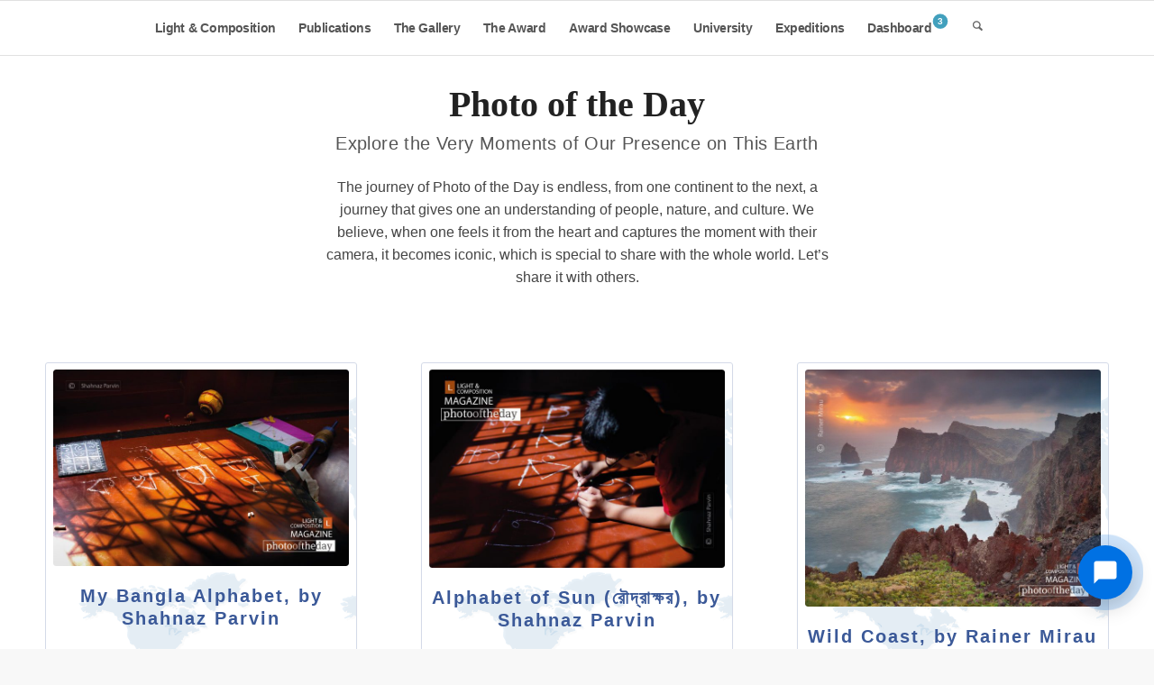

--- FILE ---
content_type: text/html; charset=UTF-8
request_url: https://www.lightandcomposition.com/award/photo-of-the-day/page/1354/
body_size: 20307
content:


<!DOCTYPE html>
<html lang="en-US" class="html_stretched responsive av-preloader-disabled  html_header_top html_logo_left html_main_nav_header html_menu_right html_custom html_header_sticky html_header_shrinking_disabled html_mobile_menu_tablet html_header_searchicon html_content_align_center html_header_unstick_top_disabled html_header_stretch_disabled html_elegant-blog html_av-submenu-hidden html_av-submenu-display-click html_av-overlay-side html_av-overlay-side-minimal html_av-submenu-noclone html_entry_id_7861 av-cookies-no-cookie-consent av-no-preview av-default-lightbox html_text_menu_active av-mobile-menu-switch-default">
<head>
<meta charset="UTF-8" />


<!-- mobile setting -->
<meta name="viewport" content="width=device-width, initial-scale=1">

<!-- Scripts/CSS and wp_head hook -->
<title>Photo of the Day - Light & Composition University</title>
<meta name='robots' content='max-image-preview:large' />

<!-- LC SEO Optimizer v5.3.5 - Taxonomy SEO Meta Tags -->
<meta name="description" content="The journey of Photo of the Day is endless, from one continent to the next, a journey that gives one an understanding of people, nature, and culture. We believe, when&hellip;">
<meta name="keywords" content="Photo of the Day, Light &amp; Composition University, Photography Award">
<meta name="robots" content="index, follow, max-snippet:-1, max-image-preview:large, max-video-preview:-1">
<link rel="canonical" href="https://www.lightandcomposition.com/award/photo-of-the-day/">

<!-- Open Graph / Facebook -->
<meta property="og:type" content="website">
<meta property="og:title" content="Photo of the Day - Light &amp; Composition University">
<meta property="og:description" content="The journey of Photo of the Day is endless, from one continent to the next, a journey that gives one an understanding of people, nature, and culture. We believe, when&hellip;">
<meta property="og:url" content="https://www.lightandcomposition.com/award/photo-of-the-day/">

<!-- Twitter Card -->
<meta name="twitter:card" content="summary_large_image">
<meta name="twitter:title" content="Photo of the Day - Light &amp; Composition University">
<meta name="twitter:description" content="The journey of Photo of the Day is endless, from one continent to the next, a journey that gives one an understanding of people, nature, and culture. We believe, when&hellip;">

<!-- Schema.org JSON-LD (Taxonomy) -->
<script type="application/ld+json">
{
    "@context": "https://schema.org",
    "@type": "CollectionPage",
    "name": "Photo of the Day - Light & Composition University",
    "description": "The journey of Photo of the Day is endless, from one continent to the next, a journey that gives one an understanding of people, nature, and culture. We believe, when&hellip;",
    "url": "https://www.lightandcomposition.com/award/photo-of-the-day/",
    "isPartOf": {
        "@type": "WebSite",
        "name": "Light &amp; Composition University",
        "url": "https://www.lightandcomposition.com/"
    },
    "about": {
        "@type": "Thing",
        "name": "Photo of the Day",
        "description": "The journey of Photo of the Day is endless, from one continent to the next, a journey that gives one an understanding of people, nature, and culture. We believe, when one feels it from the heart and captures the moment with their camera, it becomes iconic, which is special to share with the whole world. Let\u2019s share it with others."
    },
    "mainEntityOfPage": {
        "@type": "WebPage",
        "@id": "https://www.lightandcomposition.com/award/photo-of-the-day/"
    }
}
</script>
<!-- / LC SEO Optimizer -->

<style type="text/css">@font-face { font-family: 'star'; src: url('https://www.lightandcomposition.com/wp-content/plugins/woocommerce/assets/fonts/star.eot'); src: url('https://www.lightandcomposition.com/wp-content/plugins/woocommerce/assets/fonts/star.eot?#iefix') format('embedded-opentype'), 	  url('https://www.lightandcomposition.com/wp-content/plugins/woocommerce/assets/fonts/star.woff') format('woff'), 	  url('https://www.lightandcomposition.com/wp-content/plugins/woocommerce/assets/fonts/star.ttf') format('truetype'), 	  url('https://www.lightandcomposition.com/wp-content/plugins/woocommerce/assets/fonts/star.svg#star') format('svg'); font-weight: normal; font-style: normal;  } @font-face { font-family: 'WooCommerce'; src: url('https://www.lightandcomposition.com/wp-content/plugins/woocommerce/assets/fonts/WooCommerce.eot'); src: url('https://www.lightandcomposition.com/wp-content/plugins/woocommerce/assets/fonts/WooCommerce.eot?#iefix') format('embedded-opentype'), 	  url('https://www.lightandcomposition.com/wp-content/plugins/woocommerce/assets/fonts/WooCommerce.woff') format('woff'), 	  url('https://www.lightandcomposition.com/wp-content/plugins/woocommerce/assets/fonts/WooCommerce.ttf') format('truetype'), 	  url('https://www.lightandcomposition.com/wp-content/plugins/woocommerce/assets/fonts/WooCommerce.svg#WooCommerce') format('svg'); font-weight: normal; font-style: normal;  } </style>
<!-- LC SEO v5.3.0 -->
<script id='lc-seo-gtag-js' async src='https://www.googletagmanager.com/gtag/js?id=G-FX63FCQREP' type="55adf09c291833e8f8eef449-text/javascript"></script>
<script id='lc-seo-gtag-inline' type="55adf09c291833e8f8eef449-text/javascript">
window.dataLayer = window.dataLayer || [];
function gtag(){dataLayer.push(arguments);}
gtag('js', new Date());
gtag('config', 'G-FX63FCQREP', {"send_page_view":true,"anonymize_ip":true,"cookie_flags":"max-age=7200;secure;samesite=none"});
</script>
<!-- /LC SEO -->
<style id='wp-img-auto-sizes-contain-inline-css' type='text/css'>
img:is([sizes=auto i],[sizes^="auto," i]){contain-intrinsic-size:3000px 1500px}
/*# sourceURL=wp-img-auto-sizes-contain-inline-css */
</style>
<link rel='stylesheet' id='dashicons-css' href='https://www.lightandcomposition.com/wp-includes/css/dashicons.min.css' type='text/css' media='all' />
<style id='wp-block-library-inline-css' type='text/css'>
:root{--wp-block-synced-color:#7a00df;--wp-block-synced-color--rgb:122,0,223;--wp-bound-block-color:var(--wp-block-synced-color);--wp-editor-canvas-background:#ddd;--wp-admin-theme-color:#007cba;--wp-admin-theme-color--rgb:0,124,186;--wp-admin-theme-color-darker-10:#006ba1;--wp-admin-theme-color-darker-10--rgb:0,107,160.5;--wp-admin-theme-color-darker-20:#005a87;--wp-admin-theme-color-darker-20--rgb:0,90,135;--wp-admin-border-width-focus:2px}@media (min-resolution:192dpi){:root{--wp-admin-border-width-focus:1.5px}}.wp-element-button{cursor:pointer}:root .has-very-light-gray-background-color{background-color:#eee}:root .has-very-dark-gray-background-color{background-color:#313131}:root .has-very-light-gray-color{color:#eee}:root .has-very-dark-gray-color{color:#313131}:root .has-vivid-green-cyan-to-vivid-cyan-blue-gradient-background{background:linear-gradient(135deg,#00d084,#0693e3)}:root .has-purple-crush-gradient-background{background:linear-gradient(135deg,#34e2e4,#4721fb 50%,#ab1dfe)}:root .has-hazy-dawn-gradient-background{background:linear-gradient(135deg,#faaca8,#dad0ec)}:root .has-subdued-olive-gradient-background{background:linear-gradient(135deg,#fafae1,#67a671)}:root .has-atomic-cream-gradient-background{background:linear-gradient(135deg,#fdd79a,#004a59)}:root .has-nightshade-gradient-background{background:linear-gradient(135deg,#330968,#31cdcf)}:root .has-midnight-gradient-background{background:linear-gradient(135deg,#020381,#2874fc)}:root{--wp--preset--font-size--normal:16px;--wp--preset--font-size--huge:42px}.has-regular-font-size{font-size:1em}.has-larger-font-size{font-size:2.625em}.has-normal-font-size{font-size:var(--wp--preset--font-size--normal)}.has-huge-font-size{font-size:var(--wp--preset--font-size--huge)}.has-text-align-center{text-align:center}.has-text-align-left{text-align:left}.has-text-align-right{text-align:right}.has-fit-text{white-space:nowrap!important}#end-resizable-editor-section{display:none}.aligncenter{clear:both}.items-justified-left{justify-content:flex-start}.items-justified-center{justify-content:center}.items-justified-right{justify-content:flex-end}.items-justified-space-between{justify-content:space-between}.screen-reader-text{border:0;clip-path:inset(50%);height:1px;margin:-1px;overflow:hidden;padding:0;position:absolute;width:1px;word-wrap:normal!important}.screen-reader-text:focus{background-color:#ddd;clip-path:none;color:#444;display:block;font-size:1em;height:auto;left:5px;line-height:normal;padding:15px 23px 14px;text-decoration:none;top:5px;width:auto;z-index:100000}html :where(.has-border-color){border-style:solid}html :where([style*=border-top-color]){border-top-style:solid}html :where([style*=border-right-color]){border-right-style:solid}html :where([style*=border-bottom-color]){border-bottom-style:solid}html :where([style*=border-left-color]){border-left-style:solid}html :where([style*=border-width]){border-style:solid}html :where([style*=border-top-width]){border-top-style:solid}html :where([style*=border-right-width]){border-right-style:solid}html :where([style*=border-bottom-width]){border-bottom-style:solid}html :where([style*=border-left-width]){border-left-style:solid}html :where(img[class*=wp-image-]){height:auto;max-width:100%}:where(figure){margin:0 0 1em}html :where(.is-position-sticky){--wp-admin--admin-bar--position-offset:var(--wp-admin--admin-bar--height,0px)}@media screen and (max-width:600px){html :where(.is-position-sticky){--wp-admin--admin-bar--position-offset:0px}}

/*# sourceURL=wp-block-library-inline-css */
</style><link rel='stylesheet' id='wc-blocks-style-css' href='https://www.lightandcomposition.com/wp-content/plugins/woocommerce/assets/client/blocks/wc-blocks.css' type='text/css' media='all' />
<style id='global-styles-inline-css' type='text/css'>
:root{--wp--preset--aspect-ratio--square: 1;--wp--preset--aspect-ratio--4-3: 4/3;--wp--preset--aspect-ratio--3-4: 3/4;--wp--preset--aspect-ratio--3-2: 3/2;--wp--preset--aspect-ratio--2-3: 2/3;--wp--preset--aspect-ratio--16-9: 16/9;--wp--preset--aspect-ratio--9-16: 9/16;--wp--preset--color--black: #000000;--wp--preset--color--cyan-bluish-gray: #abb8c3;--wp--preset--color--white: #ffffff;--wp--preset--color--pale-pink: #f78da7;--wp--preset--color--vivid-red: #cf2e2e;--wp--preset--color--luminous-vivid-orange: #ff6900;--wp--preset--color--luminous-vivid-amber: #fcb900;--wp--preset--color--light-green-cyan: #7bdcb5;--wp--preset--color--vivid-green-cyan: #00d084;--wp--preset--color--pale-cyan-blue: #8ed1fc;--wp--preset--color--vivid-cyan-blue: #0693e3;--wp--preset--color--vivid-purple: #9b51e0;--wp--preset--color--metallic-red: #b02b2c;--wp--preset--color--maximum-yellow-red: #edae44;--wp--preset--color--yellow-sun: #eeee22;--wp--preset--color--palm-leaf: #83a846;--wp--preset--color--aero: #7bb0e7;--wp--preset--color--old-lavender: #745f7e;--wp--preset--color--steel-teal: #5f8789;--wp--preset--color--raspberry-pink: #d65799;--wp--preset--color--medium-turquoise: #4ecac2;--wp--preset--gradient--vivid-cyan-blue-to-vivid-purple: linear-gradient(135deg,rgb(6,147,227) 0%,rgb(155,81,224) 100%);--wp--preset--gradient--light-green-cyan-to-vivid-green-cyan: linear-gradient(135deg,rgb(122,220,180) 0%,rgb(0,208,130) 100%);--wp--preset--gradient--luminous-vivid-amber-to-luminous-vivid-orange: linear-gradient(135deg,rgb(252,185,0) 0%,rgb(255,105,0) 100%);--wp--preset--gradient--luminous-vivid-orange-to-vivid-red: linear-gradient(135deg,rgb(255,105,0) 0%,rgb(207,46,46) 100%);--wp--preset--gradient--very-light-gray-to-cyan-bluish-gray: linear-gradient(135deg,rgb(238,238,238) 0%,rgb(169,184,195) 100%);--wp--preset--gradient--cool-to-warm-spectrum: linear-gradient(135deg,rgb(74,234,220) 0%,rgb(151,120,209) 20%,rgb(207,42,186) 40%,rgb(238,44,130) 60%,rgb(251,105,98) 80%,rgb(254,248,76) 100%);--wp--preset--gradient--blush-light-purple: linear-gradient(135deg,rgb(255,206,236) 0%,rgb(152,150,240) 100%);--wp--preset--gradient--blush-bordeaux: linear-gradient(135deg,rgb(254,205,165) 0%,rgb(254,45,45) 50%,rgb(107,0,62) 100%);--wp--preset--gradient--luminous-dusk: linear-gradient(135deg,rgb(255,203,112) 0%,rgb(199,81,192) 50%,rgb(65,88,208) 100%);--wp--preset--gradient--pale-ocean: linear-gradient(135deg,rgb(255,245,203) 0%,rgb(182,227,212) 50%,rgb(51,167,181) 100%);--wp--preset--gradient--electric-grass: linear-gradient(135deg,rgb(202,248,128) 0%,rgb(113,206,126) 100%);--wp--preset--gradient--midnight: linear-gradient(135deg,rgb(2,3,129) 0%,rgb(40,116,252) 100%);--wp--preset--font-size--small: 1rem;--wp--preset--font-size--medium: 1.125rem;--wp--preset--font-size--large: 1.75rem;--wp--preset--font-size--x-large: clamp(1.75rem, 3vw, 2.25rem);--wp--preset--spacing--20: 0.44rem;--wp--preset--spacing--30: 0.67rem;--wp--preset--spacing--40: 1rem;--wp--preset--spacing--50: 1.5rem;--wp--preset--spacing--60: 2.25rem;--wp--preset--spacing--70: 3.38rem;--wp--preset--spacing--80: 5.06rem;--wp--preset--shadow--natural: 6px 6px 9px rgba(0, 0, 0, 0.2);--wp--preset--shadow--deep: 12px 12px 50px rgba(0, 0, 0, 0.4);--wp--preset--shadow--sharp: 6px 6px 0px rgba(0, 0, 0, 0.2);--wp--preset--shadow--outlined: 6px 6px 0px -3px rgb(255, 255, 255), 6px 6px rgb(0, 0, 0);--wp--preset--shadow--crisp: 6px 6px 0px rgb(0, 0, 0);}:root { --wp--style--global--content-size: 800px;--wp--style--global--wide-size: 1130px; }:where(body) { margin: 0; }.wp-site-blocks > .alignleft { float: left; margin-right: 2em; }.wp-site-blocks > .alignright { float: right; margin-left: 2em; }.wp-site-blocks > .aligncenter { justify-content: center; margin-left: auto; margin-right: auto; }:where(.is-layout-flex){gap: 0.5em;}:where(.is-layout-grid){gap: 0.5em;}.is-layout-flow > .alignleft{float: left;margin-inline-start: 0;margin-inline-end: 2em;}.is-layout-flow > .alignright{float: right;margin-inline-start: 2em;margin-inline-end: 0;}.is-layout-flow > .aligncenter{margin-left: auto !important;margin-right: auto !important;}.is-layout-constrained > .alignleft{float: left;margin-inline-start: 0;margin-inline-end: 2em;}.is-layout-constrained > .alignright{float: right;margin-inline-start: 2em;margin-inline-end: 0;}.is-layout-constrained > .aligncenter{margin-left: auto !important;margin-right: auto !important;}.is-layout-constrained > :where(:not(.alignleft):not(.alignright):not(.alignfull)){max-width: var(--wp--style--global--content-size);margin-left: auto !important;margin-right: auto !important;}.is-layout-constrained > .alignwide{max-width: var(--wp--style--global--wide-size);}body .is-layout-flex{display: flex;}.is-layout-flex{flex-wrap: wrap;align-items: center;}.is-layout-flex > :is(*, div){margin: 0;}body .is-layout-grid{display: grid;}.is-layout-grid > :is(*, div){margin: 0;}body{padding-top: 0px;padding-right: 0px;padding-bottom: 0px;padding-left: 0px;}a:where(:not(.wp-element-button)){text-decoration: underline;}:root :where(.wp-element-button, .wp-block-button__link){background-color: #32373c;border-width: 0;color: #fff;font-family: inherit;font-size: inherit;font-style: inherit;font-weight: inherit;letter-spacing: inherit;line-height: inherit;padding-top: calc(0.667em + 2px);padding-right: calc(1.333em + 2px);padding-bottom: calc(0.667em + 2px);padding-left: calc(1.333em + 2px);text-decoration: none;text-transform: inherit;}.has-black-color{color: var(--wp--preset--color--black) !important;}.has-cyan-bluish-gray-color{color: var(--wp--preset--color--cyan-bluish-gray) !important;}.has-white-color{color: var(--wp--preset--color--white) !important;}.has-pale-pink-color{color: var(--wp--preset--color--pale-pink) !important;}.has-vivid-red-color{color: var(--wp--preset--color--vivid-red) !important;}.has-luminous-vivid-orange-color{color: var(--wp--preset--color--luminous-vivid-orange) !important;}.has-luminous-vivid-amber-color{color: var(--wp--preset--color--luminous-vivid-amber) !important;}.has-light-green-cyan-color{color: var(--wp--preset--color--light-green-cyan) !important;}.has-vivid-green-cyan-color{color: var(--wp--preset--color--vivid-green-cyan) !important;}.has-pale-cyan-blue-color{color: var(--wp--preset--color--pale-cyan-blue) !important;}.has-vivid-cyan-blue-color{color: var(--wp--preset--color--vivid-cyan-blue) !important;}.has-vivid-purple-color{color: var(--wp--preset--color--vivid-purple) !important;}.has-metallic-red-color{color: var(--wp--preset--color--metallic-red) !important;}.has-maximum-yellow-red-color{color: var(--wp--preset--color--maximum-yellow-red) !important;}.has-yellow-sun-color{color: var(--wp--preset--color--yellow-sun) !important;}.has-palm-leaf-color{color: var(--wp--preset--color--palm-leaf) !important;}.has-aero-color{color: var(--wp--preset--color--aero) !important;}.has-old-lavender-color{color: var(--wp--preset--color--old-lavender) !important;}.has-steel-teal-color{color: var(--wp--preset--color--steel-teal) !important;}.has-raspberry-pink-color{color: var(--wp--preset--color--raspberry-pink) !important;}.has-medium-turquoise-color{color: var(--wp--preset--color--medium-turquoise) !important;}.has-black-background-color{background-color: var(--wp--preset--color--black) !important;}.has-cyan-bluish-gray-background-color{background-color: var(--wp--preset--color--cyan-bluish-gray) !important;}.has-white-background-color{background-color: var(--wp--preset--color--white) !important;}.has-pale-pink-background-color{background-color: var(--wp--preset--color--pale-pink) !important;}.has-vivid-red-background-color{background-color: var(--wp--preset--color--vivid-red) !important;}.has-luminous-vivid-orange-background-color{background-color: var(--wp--preset--color--luminous-vivid-orange) !important;}.has-luminous-vivid-amber-background-color{background-color: var(--wp--preset--color--luminous-vivid-amber) !important;}.has-light-green-cyan-background-color{background-color: var(--wp--preset--color--light-green-cyan) !important;}.has-vivid-green-cyan-background-color{background-color: var(--wp--preset--color--vivid-green-cyan) !important;}.has-pale-cyan-blue-background-color{background-color: var(--wp--preset--color--pale-cyan-blue) !important;}.has-vivid-cyan-blue-background-color{background-color: var(--wp--preset--color--vivid-cyan-blue) !important;}.has-vivid-purple-background-color{background-color: var(--wp--preset--color--vivid-purple) !important;}.has-metallic-red-background-color{background-color: var(--wp--preset--color--metallic-red) !important;}.has-maximum-yellow-red-background-color{background-color: var(--wp--preset--color--maximum-yellow-red) !important;}.has-yellow-sun-background-color{background-color: var(--wp--preset--color--yellow-sun) !important;}.has-palm-leaf-background-color{background-color: var(--wp--preset--color--palm-leaf) !important;}.has-aero-background-color{background-color: var(--wp--preset--color--aero) !important;}.has-old-lavender-background-color{background-color: var(--wp--preset--color--old-lavender) !important;}.has-steel-teal-background-color{background-color: var(--wp--preset--color--steel-teal) !important;}.has-raspberry-pink-background-color{background-color: var(--wp--preset--color--raspberry-pink) !important;}.has-medium-turquoise-background-color{background-color: var(--wp--preset--color--medium-turquoise) !important;}.has-black-border-color{border-color: var(--wp--preset--color--black) !important;}.has-cyan-bluish-gray-border-color{border-color: var(--wp--preset--color--cyan-bluish-gray) !important;}.has-white-border-color{border-color: var(--wp--preset--color--white) !important;}.has-pale-pink-border-color{border-color: var(--wp--preset--color--pale-pink) !important;}.has-vivid-red-border-color{border-color: var(--wp--preset--color--vivid-red) !important;}.has-luminous-vivid-orange-border-color{border-color: var(--wp--preset--color--luminous-vivid-orange) !important;}.has-luminous-vivid-amber-border-color{border-color: var(--wp--preset--color--luminous-vivid-amber) !important;}.has-light-green-cyan-border-color{border-color: var(--wp--preset--color--light-green-cyan) !important;}.has-vivid-green-cyan-border-color{border-color: var(--wp--preset--color--vivid-green-cyan) !important;}.has-pale-cyan-blue-border-color{border-color: var(--wp--preset--color--pale-cyan-blue) !important;}.has-vivid-cyan-blue-border-color{border-color: var(--wp--preset--color--vivid-cyan-blue) !important;}.has-vivid-purple-border-color{border-color: var(--wp--preset--color--vivid-purple) !important;}.has-metallic-red-border-color{border-color: var(--wp--preset--color--metallic-red) !important;}.has-maximum-yellow-red-border-color{border-color: var(--wp--preset--color--maximum-yellow-red) !important;}.has-yellow-sun-border-color{border-color: var(--wp--preset--color--yellow-sun) !important;}.has-palm-leaf-border-color{border-color: var(--wp--preset--color--palm-leaf) !important;}.has-aero-border-color{border-color: var(--wp--preset--color--aero) !important;}.has-old-lavender-border-color{border-color: var(--wp--preset--color--old-lavender) !important;}.has-steel-teal-border-color{border-color: var(--wp--preset--color--steel-teal) !important;}.has-raspberry-pink-border-color{border-color: var(--wp--preset--color--raspberry-pink) !important;}.has-medium-turquoise-border-color{border-color: var(--wp--preset--color--medium-turquoise) !important;}.has-vivid-cyan-blue-to-vivid-purple-gradient-background{background: var(--wp--preset--gradient--vivid-cyan-blue-to-vivid-purple) !important;}.has-light-green-cyan-to-vivid-green-cyan-gradient-background{background: var(--wp--preset--gradient--light-green-cyan-to-vivid-green-cyan) !important;}.has-luminous-vivid-amber-to-luminous-vivid-orange-gradient-background{background: var(--wp--preset--gradient--luminous-vivid-amber-to-luminous-vivid-orange) !important;}.has-luminous-vivid-orange-to-vivid-red-gradient-background{background: var(--wp--preset--gradient--luminous-vivid-orange-to-vivid-red) !important;}.has-very-light-gray-to-cyan-bluish-gray-gradient-background{background: var(--wp--preset--gradient--very-light-gray-to-cyan-bluish-gray) !important;}.has-cool-to-warm-spectrum-gradient-background{background: var(--wp--preset--gradient--cool-to-warm-spectrum) !important;}.has-blush-light-purple-gradient-background{background: var(--wp--preset--gradient--blush-light-purple) !important;}.has-blush-bordeaux-gradient-background{background: var(--wp--preset--gradient--blush-bordeaux) !important;}.has-luminous-dusk-gradient-background{background: var(--wp--preset--gradient--luminous-dusk) !important;}.has-pale-ocean-gradient-background{background: var(--wp--preset--gradient--pale-ocean) !important;}.has-electric-grass-gradient-background{background: var(--wp--preset--gradient--electric-grass) !important;}.has-midnight-gradient-background{background: var(--wp--preset--gradient--midnight) !important;}.has-small-font-size{font-size: var(--wp--preset--font-size--small) !important;}.has-medium-font-size{font-size: var(--wp--preset--font-size--medium) !important;}.has-large-font-size{font-size: var(--wp--preset--font-size--large) !important;}.has-x-large-font-size{font-size: var(--wp--preset--font-size--x-large) !important;}
/*# sourceURL=global-styles-inline-css */
</style>

<link rel='stylesheet' id='cool-tag-cloud-css' href='https://www.lightandcomposition.com/wp-content/plugins/cool-tag-cloud/inc/cool-tag-cloud.css' type='text/css' media='all' />
<link rel='stylesheet' id='lc-category-typography-css' href='https://www.lightandcomposition.com/wp-content/plugins/lc-category-typography/css/frontend.css' type='text/css' media='all' />
<link rel='stylesheet' id='lc-chat-front-css' href='https://www.lightandcomposition.com/wp-content/plugins/lc-chat/assets/frontend.css' type='text/css' media='all' />
<link rel='stylesheet' id='follow-up-emails-css' href='https://www.lightandcomposition.com/wp-content/plugins/woocommerce-follow-up-emails/templates/followups.css' type='text/css' media='all' />
<style id='woocommerce-inline-inline-css' type='text/css'>
.woocommerce form .form-row .required { visibility: visible; }
/*# sourceURL=woocommerce-inline-inline-css */
</style>
<link rel='stylesheet' id='module-frontend-css' href='https://www.lightandcomposition.com/wp-content/plugins/woothemes-sensei/plugins/sensei-lms/assets/dist/css/modules-frontend.css' type='text/css' media='all' />
<link rel='stylesheet' id='pages-frontend-css' href='https://www.lightandcomposition.com/wp-content/plugins/woothemes-sensei/plugins/sensei-lms/assets/dist/css/pages-frontend.css' type='text/css' media='all' />
<link rel='stylesheet' id='sensei-frontend-css' href='https://www.lightandcomposition.com/wp-content/plugins/woothemes-sensei/plugins/sensei-lms/assets/dist/css/frontend.css' type='text/css' media='screen' />
<link rel='stylesheet' id='lc-dashboard-style-css' href='https://www.lightandcomposition.com/wp-content/plugins/lc-dashboard/public/css/dashboard.css' type='text/css' media='all' />
<link rel='stylesheet' id='woo-variation-swatches-css' href='https://www.lightandcomposition.com/wp-content/plugins/woo-variation-swatches/assets/css/frontend.min.css' type='text/css' media='all' />
<style id='woo-variation-swatches-inline-css' type='text/css'>
:root {
--wvs-tick:url("data:image/svg+xml;utf8,%3Csvg filter='drop-shadow(0px 0px 2px rgb(0 0 0 / .8))' xmlns='http://www.w3.org/2000/svg'  viewBox='0 0 30 30'%3E%3Cpath fill='none' stroke='%23ffffff' stroke-linecap='round' stroke-linejoin='round' stroke-width='4' d='M4 16L11 23 27 7'/%3E%3C/svg%3E");

--wvs-cross:url("data:image/svg+xml;utf8,%3Csvg filter='drop-shadow(0px 0px 5px rgb(255 255 255 / .6))' xmlns='http://www.w3.org/2000/svg' width='72px' height='72px' viewBox='0 0 24 24'%3E%3Cpath fill='none' stroke='%23ff0000' stroke-linecap='round' stroke-width='0.6' d='M5 5L19 19M19 5L5 19'/%3E%3C/svg%3E");
--wvs-position:flex-start;
--wvs-single-product-large-item-width:40px;
--wvs-single-product-large-item-height:40px;
--wvs-single-product-large-item-font-size:16px;
--wvs-single-product-item-width:30px;
--wvs-single-product-item-height:30px;
--wvs-single-product-item-font-size:12px;
--wvs-archive-product-item-width:30px;
--wvs-archive-product-item-height:30px;
--wvs-archive-product-item-font-size:12px;
--wvs-tooltip-background-color:#333333;
--wvs-tooltip-text-color:#FFFFFF;
--wvs-item-box-shadow:0 0 0 1px ;
--wvs-item-background-color:#FFFFFF;
--wvs-item-text-color:#000000;
--wvs-hover-item-box-shadow:0 0 0 1px #f2f2f2;
--wvs-hover-item-background-color:#FFFFFF;
--wvs-hover-item-text-color:#000000;
--wvs-selected-item-box-shadow:0 0 0 1px ffffff;
--wvs-selected-item-background-color:#FFFFFF;
--wvs-selected-item-text-color:#000000}
/*# sourceURL=woo-variation-swatches-inline-css */
</style>
<link rel='stylesheet' id='wc-memberships-frontend-css' href='https://www.lightandcomposition.com/wp-content/plugins/woocommerce-memberships/assets/css/frontend/wc-memberships-frontend.min.css' type='text/css' media='all' />
<link rel='stylesheet' id='art-photography-image-protection-css' href='https://www.lightandcomposition.com/wp-content/plugins/art-photography-for-woocommerce/assets/css/image-protection.css' type='text/css' media='all' />
<link rel='stylesheet' id='lc-award-frontend-css' href='https://www.lightandcomposition.com/wp-content/plugins/lc-award-management/assets/css/frontend.css' type='text/css' media='all' />
<link rel='stylesheet' id='sensei-wcpc-courses-css' href='https://www.lightandcomposition.com/wp-content/plugins/woothemes-sensei/plugins/sensei-pro/assets/dist/wc-paid-courses/css/sensei-wcpc-courses.css' type='text/css' media='all' />
<link rel='stylesheet' id='sib-front-css-css' href='https://www.lightandcomposition.com/wp-content/plugins/mailin/css/mailin-front.css' type='text/css' media='all' />
<link rel='stylesheet' id='avia-merged-styles-css' href='https://www.lightandcomposition.com/wp-content/uploads/dynamic_avia/avia-merged-styles-1a1ccd0938bd589cbf18332c31788dfe---697af265d8c03.css' type='text/css' media='all' />
<script type="55adf09c291833e8f8eef449-text/javascript" src="https://www.lightandcomposition.com/wp-includes/js/jquery/jquery.min.js" id="jquery-core-js"></script>
<script type="55adf09c291833e8f8eef449-text/javascript" src="https://www.lightandcomposition.com/wp-content/plugins/disable-gravity-forms-fields/disable-gf-fields.js" id="disable-gf-fields-js"></script>
<script type="55adf09c291833e8f8eef449-text/javascript" id="fue-account-subscriptions-js-extra">
/* <![CDATA[ */
var FUE = {"ajaxurl":"https://www.lightandcomposition.com/wp-admin/admin-ajax.php","ajax_loader":"https://www.lightandcomposition.com/wp-content/plugins/woocommerce-follow-up-emails/templates/images/ajax-loader.gif"};
//# sourceURL=fue-account-subscriptions-js-extra
/* ]]> */
</script>
<script type="55adf09c291833e8f8eef449-text/javascript" src="https://www.lightandcomposition.com/wp-content/plugins/woocommerce-follow-up-emails/templates/js/fue-account-subscriptions.js" id="fue-account-subscriptions-js"></script>
<script type="55adf09c291833e8f8eef449-text/javascript" src="https://www.lightandcomposition.com/wp-content/plugins/woocommerce/assets/js/js-cookie/js.cookie.min.js" id="wc-js-cookie-js" defer="defer" data-wp-strategy="defer"></script>
<script type="55adf09c291833e8f8eef449-text/javascript" id="wc-cart-fragments-js-extra">
/* <![CDATA[ */
var wc_cart_fragments_params = {"ajax_url":"/wp-admin/admin-ajax.php","wc_ajax_url":"/?wc-ajax=%%endpoint%%","cart_hash_key":"wc_cart_hash_38fd319d174f59691da87bfeb3692321","fragment_name":"wc_fragments_38fd319d174f59691da87bfeb3692321","request_timeout":"5000"};
//# sourceURL=wc-cart-fragments-js-extra
/* ]]> */
</script>
<script type="55adf09c291833e8f8eef449-text/javascript" src="https://www.lightandcomposition.com/wp-content/plugins/woocommerce/assets/js/frontend/cart-fragments.min.js" id="wc-cart-fragments-js" defer="defer" data-wp-strategy="defer"></script>
<script type="55adf09c291833e8f8eef449-text/javascript" src="https://www.lightandcomposition.com/wp-content/plugins/woocommerce/assets/js/jquery-blockui/jquery.blockUI.min.js" id="wc-jquery-blockui-js" data-wp-strategy="defer"></script>
<script type="55adf09c291833e8f8eef449-text/javascript" id="woocommerce-js-extra">
/* <![CDATA[ */
var woocommerce_params = {"ajax_url":"/wp-admin/admin-ajax.php","wc_ajax_url":"/?wc-ajax=%%endpoint%%","i18n_password_show":"Show password","i18n_password_hide":"Hide password"};
//# sourceURL=woocommerce-js-extra
/* ]]> */
</script>
<script type="55adf09c291833e8f8eef449-text/javascript" src="https://www.lightandcomposition.com/wp-content/plugins/woocommerce/assets/js/frontend/woocommerce.min.js" id="woocommerce-js" defer="defer" data-wp-strategy="defer"></script>
<script type="55adf09c291833e8f8eef449-text/javascript" id="sib-front-js-js-extra">
/* <![CDATA[ */
var sibErrMsg = {"invalidMail":"Please fill out valid email address","requiredField":"Please fill out required fields","invalidDateFormat":"Please fill out valid date format","invalidSMSFormat":"Please fill out valid phone number"};
var ajax_sib_front_object = {"ajax_url":"https://www.lightandcomposition.com/wp-admin/admin-ajax.php","ajax_nonce":"4016f5bc17","flag_url":"https://www.lightandcomposition.com/wp-content/plugins/mailin/img/flags/"};
//# sourceURL=sib-front-js-js-extra
/* ]]> */
</script>
<script type="55adf09c291833e8f8eef449-text/javascript" src="https://www.lightandcomposition.com/wp-content/plugins/mailin/js/mailin-front.js" id="sib-front-js-js"></script>
<script type="55adf09c291833e8f8eef449-text/javascript" src="https://www.lightandcomposition.com/wp-content/uploads/dynamic_avia/avia-head-scripts-8d5db58a90e71db53e6767e43c6c33e5---697af2664ae17.js" id="avia-head-scripts-js"></script>
<link rel="https://api.w.org/" href="https://www.lightandcomposition.com/wp-json/" /><link rel="alternate" title="JSON" type="application/json" href="https://www.lightandcomposition.com/wp-json/wp/v2/categories/18161" /><link rel="EditURI" type="application/rsd+xml" title="RSD" href="https://www.lightandcomposition.com/xmlrpc.php?rsd" />
<meta name="generator" content="WordPress 6.9" />
<meta name="generator" content="WooCommerce 10.4.3" />
		<style>
			:root {
						}
		</style>
		<style type="text/css">dd ul.bulleted {  float:none;clear:both; }</style>
<link rel="icon" href="https://www.lightandcomposition.com/wp-content/uploads/2014/05/LNC_icon.png" type="image/png">
<!--[if lt IE 9]><script src="https://www.lightandcomposition.com/wp-content/themes/insha/js/html5shiv.js"></script><![endif]--><link rel="profile" href="https://gmpg.org/xfn/11" />
<link rel="alternate" type="application/rss+xml" title="Light &amp; Composition University RSS2 Feed" href="https://www.lightandcomposition.com/feed/" />
<link rel="pingback" href="https://www.lightandcomposition.com/xmlrpc.php" />

<style type='text/css' media='screen'>
 #top #header_main > .container, #top #header_main > .container .main_menu  .av-main-nav > li > a, #top #header_main #menu-item-shop .cart_dropdown_link{ height:60px; line-height: 60px; }
 .html_top_nav_header .av-logo-container{ height:60px;  }
 .html_header_top.html_header_sticky #top #wrap_all #main{ padding-top:60px; } 
</style>
	<noscript><style>.woocommerce-product-gallery{ opacity: 1 !important; }</style></noscript>
	
<!-- To speed up the rendering and to display the site as fast as possible to the user we include some styles and scripts for above the fold content inline -->
<script type="55adf09c291833e8f8eef449-text/javascript">'use strict';var avia_is_mobile=!1;if(/Android|webOS|iPhone|iPad|iPod|BlackBerry|IEMobile|Opera Mini/i.test(navigator.userAgent)&&'ontouchstart' in document.documentElement){avia_is_mobile=!0;document.documentElement.className+=' avia_mobile '}
else{document.documentElement.className+=' avia_desktop '};document.documentElement.className+=' js_active ';(function(){var e=['-webkit-','-moz-','-ms-',''],n='',o=!1,a=!1;for(var t in e){if(e[t]+'transform' in document.documentElement.style){o=!0;n=e[t]+'transform'};if(e[t]+'perspective' in document.documentElement.style){a=!0}};if(o){document.documentElement.className+=' avia_transform '};if(a){document.documentElement.className+=' avia_transform3d '};if(typeof document.getElementsByClassName=='function'&&typeof document.documentElement.getBoundingClientRect=='function'&&avia_is_mobile==!1){if(n&&window.innerHeight>0){setTimeout(function(){var e=0,o={},a=0,t=document.getElementsByClassName('av-parallax'),i=window.pageYOffset||document.documentElement.scrollTop;for(e=0;e<t.length;e++){t[e].style.top='0px';o=t[e].getBoundingClientRect();a=Math.ceil((window.innerHeight+i-o.top)*0.3);t[e].style[n]='translate(0px, '+a+'px)';t[e].style.top='auto';t[e].className+=' enabled-parallax '}},50)}}})();</script><style type="text/css">
		@font-face {font-family: 'entypo-fontello-enfold'; font-weight: normal; font-style: normal; font-display: auto;
		src: url('https://www.lightandcomposition.com/wp-content/themes/insha/config-templatebuilder/avia-template-builder/assets/fonts/entypo-fontello-enfold/entypo-fontello-enfold.woff2') format('woff2'),
		url('https://www.lightandcomposition.com/wp-content/themes/insha/config-templatebuilder/avia-template-builder/assets/fonts/entypo-fontello-enfold/entypo-fontello-enfold.woff') format('woff'),
		url('https://www.lightandcomposition.com/wp-content/themes/insha/config-templatebuilder/avia-template-builder/assets/fonts/entypo-fontello-enfold/entypo-fontello-enfold.ttf') format('truetype'),
		url('https://www.lightandcomposition.com/wp-content/themes/insha/config-templatebuilder/avia-template-builder/assets/fonts/entypo-fontello-enfold/entypo-fontello-enfold.svg#entypo-fontello-enfold') format('svg'),
		url('https://www.lightandcomposition.com/wp-content/themes/insha/config-templatebuilder/avia-template-builder/assets/fonts/entypo-fontello-enfold/entypo-fontello-enfold.eot'),
		url('https://www.lightandcomposition.com/wp-content/themes/insha/config-templatebuilder/avia-template-builder/assets/fonts/entypo-fontello-enfold/entypo-fontello-enfold.eot?#iefix') format('embedded-opentype');
		}

		#top .avia-font-entypo-fontello-enfold, body .avia-font-entypo-fontello-enfold, html body [data-av_iconfont='entypo-fontello-enfold']:before{ font-family: 'entypo-fontello-enfold'; }
		
		@font-face {font-family: 'entypo-fontello'; font-weight: normal; font-style: normal; font-display: auto;
		src: url('https://www.lightandcomposition.com/wp-content/themes/insha/config-templatebuilder/avia-template-builder/assets/fonts/entypo-fontello/entypo-fontello.woff2') format('woff2'),
		url('https://www.lightandcomposition.com/wp-content/themes/insha/config-templatebuilder/avia-template-builder/assets/fonts/entypo-fontello/entypo-fontello.woff') format('woff'),
		url('https://www.lightandcomposition.com/wp-content/themes/insha/config-templatebuilder/avia-template-builder/assets/fonts/entypo-fontello/entypo-fontello.ttf') format('truetype'),
		url('https://www.lightandcomposition.com/wp-content/themes/insha/config-templatebuilder/avia-template-builder/assets/fonts/entypo-fontello/entypo-fontello.svg#entypo-fontello') format('svg'),
		url('https://www.lightandcomposition.com/wp-content/themes/insha/config-templatebuilder/avia-template-builder/assets/fonts/entypo-fontello/entypo-fontello.eot'),
		url('https://www.lightandcomposition.com/wp-content/themes/insha/config-templatebuilder/avia-template-builder/assets/fonts/entypo-fontello/entypo-fontello.eot?#iefix') format('embedded-opentype');
		}

		#top .avia-font-entypo-fontello, body .avia-font-entypo-fontello, html body [data-av_iconfont='entypo-fontello']:before{ font-family: 'entypo-fontello'; }
		</style>

<!--
Debugging Info for Theme support: 

Theme: Insha
Version: 7.1.2
Installed: insha
AviaFramework Version: 5.6
AviaBuilder Version: 6.0
aviaElementManager Version: 1.0.1
ML:1536-PU:53-PLA:56
WP:6.9
Compress: CSS:all theme files - JS:all theme files
Updates: disabled
PLAu:51
-->
</head>

<body id="top" class="archive paged category category-photo-of-the-day category-18161 paged-1354 category-paged-1354 wp-theme-insha stretched rtl_columns av-curtain-numeric helvetica-websave helvetica theme-insha woocommerce-no-js woo-variation-swatches wvs-behavior-blur wvs-theme-insha wvs-show-label avia-responsive-images-support responsive-images-lightbox-support avia-woocommerce-30">

	
	<div id='wrap_all'>

	
<header id='header' class='all_colors header_color light_bg_color  av_header_top av_logo_left av_main_nav_header av_menu_right av_custom av_header_sticky av_header_shrinking_disabled av_header_stretch_disabled av_mobile_menu_tablet av_header_searchicon av_header_unstick_top_disabled av_bottom_nav_disabled  av_header_border_disabled' aria-label="Header" data-av_shrink_factor='50'>

		<div  id='header_main' class='container_wrap container_wrap_logo'>

        <ul  class = 'menu-item cart_dropdown ' data-success='was added to the cart'><li class="cart_dropdown_first"><a class='cart_dropdown_link avia-svg-icon avia-font-svg_entypo-fontello' href='https://www.lightandcomposition.com/cart/'><div class="av-cart-container" data-av_svg_icon='basket' data-av_iconset='svg_entypo-fontello'><svg version="1.1" xmlns="http://www.w3.org/2000/svg" width="29" height="32" viewBox="0 0 29 32" preserveAspectRatio="xMidYMid meet" aria-labelledby='av-svg-title-1' aria-describedby='av-svg-desc-1' role="graphics-symbol" aria-hidden="true">
<title id='av-svg-title-1'>Shopping Cart</title>
<desc id='av-svg-desc-1'>Shopping Cart</desc>
<path d="M4.8 27.2q0-1.28 0.96-2.24t2.24-0.96q1.344 0 2.272 0.96t0.928 2.24q0 1.344-0.928 2.272t-2.272 0.928q-1.28 0-2.24-0.928t-0.96-2.272zM20.8 27.2q0-1.28 0.96-2.24t2.24-0.96q1.344 0 2.272 0.96t0.928 2.24q0 1.344-0.928 2.272t-2.272 0.928q-1.28 0-2.24-0.928t-0.96-2.272zM10.496 19.648q-1.152 0.32-1.088 0.736t1.408 0.416h17.984v2.432q0 0.64-0.64 0.64h-20.928q-0.64 0-0.64-0.64v-2.432l-0.32-1.472-3.136-14.528h-3.136v-2.56q0-0.64 0.64-0.64h4.992q0.64 0 0.64 0.64v2.752h22.528v8.768q0 0.704-0.576 0.832z"></path>
</svg></div><span class='av-cart-counter '>0</span><span class="avia_hidden_link_text">Shopping Cart</span></a><!--<span class='cart_subtotal'><span class="woocommerce-Price-amount amount"><bdi><span class="woocommerce-Price-currencySymbol">&#36;</span>0.00</bdi></span></span>--><div class="dropdown_widget dropdown_widget_cart"><div class="avia-arrow"></div><div class="widget_shopping_cart_content"></div></div></li></ul><div class='container av-logo-container'><div class='inner-container'><span class='logo avia-standard-logo'><a href='https://www.lightandcomposition.com/' class='' aria-label='Light &#038; Composition University Logo' title='Light &#038; Composition University Logo'><img src="https://www.lightandcomposition.com/wp-content/smush-webp/2017/12/logo_2017.png.webp" srcset="https://www.lightandcomposition.com/wp-content/smush-webp/2017/12/logo_2017.png.webp 340w, https://www.lightandcomposition.com/wp-content/uploads/2017/12/logo_2017-330x151.png 330w, https://www.lightandcomposition.com/wp-content/smush-webp/2017/12/logo_2017-300x138.png.webp 300w, https://www.lightandcomposition.com/wp-content/uploads/2017/12/logo_2017-36x17.png 36w, https://www.lightandcomposition.com/wp-content/smush-webp/2017/12/logo_2017-180x83.png.webp 180w" sizes="(max-width: 340px) 100vw, 340px" height="100" width="300" alt='Light &amp; Composition University' title='Light &#038; Composition University Logo' /></a></span><nav class='main_menu' data-selectname='Select a page' ><div class="avia-menu av-main-nav-wrap"><ul role="menu" class="menu av-main-nav" id="avia-menu"><li role="menuitem" id="menu-item-35679" class="home-link-icon menu-item menu-item-type-custom menu-item-object-custom menu-item-home menu-item-top-level menu-item-top-level-1"><a href="https://www.lightandcomposition.com/" tabindex="0"><span class="avia-bullet"></span><span class="avia-menu-text">Light &#038; Composition</span><span class="avia-menu-fx"><span class="avia-arrow-wrap"><span class="avia-arrow"></span></span></span></a></li>
<li role="menuitem" id="menu-item-32727" class="menu-item menu-item-type-post_type menu-item-object-page menu-item-top-level menu-item-top-level-2"><a href="https://www.lightandcomposition.com/publications/" tabindex="0"><span class="avia-bullet"></span><span class="avia-menu-text">Publications</span><span class="avia-menu-fx"><span class="avia-arrow-wrap"><span class="avia-arrow"></span></span></span></a></li>
<li role="menuitem" id="menu-item-907902" class="menu-item menu-item-type-post_type menu-item-object-page menu-item-top-level menu-item-top-level-3"><a href="https://www.lightandcomposition.com/the-gallery/" tabindex="0"><span class="avia-bullet"></span><span class="avia-menu-text">The Gallery</span><span class="avia-menu-fx"><span class="avia-arrow-wrap"><span class="avia-arrow"></span></span></span></a></li>
<li role="menuitem" id="menu-item-872225" class="menu-item menu-item-type-post_type menu-item-object-page menu-item-top-level menu-item-top-level-4"><a href="https://www.lightandcomposition.com/know-the-award/" tabindex="0"><span class="avia-bullet"></span><span class="avia-menu-text">The Award</span><span class="avia-menu-fx"><span class="avia-arrow-wrap"><span class="avia-arrow"></span></span></span></a></li>
<li role="menuitem" id="menu-item-911805" class="menu-item menu-item-type-post_type menu-item-object-page menu-item-top-level menu-item-top-level-5"><a href="https://www.lightandcomposition.com/award-showcase/" tabindex="0"><span class="avia-bullet"></span><span class="avia-menu-text">Award Showcase</span><span class="avia-menu-fx"><span class="avia-arrow-wrap"><span class="avia-arrow"></span></span></span></a></li>
<li role="menuitem" id="menu-item-35821" class="menu-item menu-item-type-post_type menu-item-object-page menu-item-top-level menu-item-top-level-6"><a href="https://www.lightandcomposition.com/university/" tabindex="0"><span class="avia-bullet"></span><span class="avia-menu-text">University</span><span class="avia-menu-fx"><span class="avia-arrow-wrap"><span class="avia-arrow"></span></span></span></a></li>
<li role="menuitem" id="menu-item-882901" class="menu-item menu-item-type-post_type menu-item-object-page menu-item-top-level menu-item-top-level-7"><a href="https://www.lightandcomposition.com/photography/expeditions/" tabindex="0"><span class="avia-bullet"></span><span class="avia-menu-text">Expeditions</span><span class="avia-menu-fx"><span class="avia-arrow-wrap"><span class="avia-arrow"></span></span></span></a></li>
<li role="menuitem" id="menu-item-55430" class="jobs-menu menu-item menu-item-type-post_type menu-item-object-page menu-item-top-level menu-item-top-level-8"><a href="https://www.lightandcomposition.com/my-account/" tabindex="0"><span class="avia-bullet"></span><span class="avia-menu-text">Dashboard</span><span class="avia-menu-fx"><span class="avia-arrow-wrap"><span class="avia-arrow"></span></span></span></a></li>
<li id="menu-item-search" class="noMobile menu-item menu-item-search-dropdown menu-item-avia-special" role="menuitem"><a class="avia-svg-icon avia-font-svg_entypo-fontello" aria-label="Search" href="?s=" rel="nofollow" title="Click to open the search input field" data-avia-search-tooltip="
&lt;search&gt;
	&lt;form role=&quot;search&quot; action=&quot;https://www.lightandcomposition.com/&quot; id=&quot;searchform&quot; method=&quot;get&quot; class=&quot;&quot;&gt;
		&lt;div&gt;
&lt;span class=&#039;av_searchform_search avia-svg-icon avia-font-svg_entypo-fontello&#039; data-av_svg_icon=&#039;search&#039; data-av_iconset=&#039;svg_entypo-fontello&#039;&gt;&lt;svg version=&quot;1.1&quot; xmlns=&quot;http://www.w3.org/2000/svg&quot; width=&quot;25&quot; height=&quot;32&quot; viewBox=&quot;0 0 25 32&quot; preserveAspectRatio=&quot;xMidYMid meet&quot; aria-labelledby=&#039;av-svg-title-2&#039; aria-describedby=&#039;av-svg-desc-2&#039; role=&quot;graphics-symbol&quot; aria-hidden=&quot;true&quot;&gt;
&lt;title id=&#039;av-svg-title-2&#039;&gt;Search&lt;/title&gt;
&lt;desc id=&#039;av-svg-desc-2&#039;&gt;Search&lt;/desc&gt;
&lt;path d=&quot;M24.704 24.704q0.96 1.088 0.192 1.984l-1.472 1.472q-1.152 1.024-2.176 0l-6.080-6.080q-2.368 1.344-4.992 1.344-4.096 0-7.136-3.040t-3.040-7.136 2.88-7.008 6.976-2.912 7.168 3.040 3.072 7.136q0 2.816-1.472 5.184zM3.008 13.248q0 2.816 2.176 4.992t4.992 2.176 4.832-2.016 2.016-4.896q0-2.816-2.176-4.96t-4.992-2.144-4.832 2.016-2.016 4.832z&quot;&gt;&lt;/path&gt;
&lt;/svg&gt;&lt;/span&gt;			&lt;input type=&quot;submit&quot; value=&quot;&quot; id=&quot;searchsubmit&quot; class=&quot;button&quot; title=&quot;Enter at least 3 characters to show search results in a dropdown or click to route to search result page to show all results&quot; /&gt;
			&lt;input type=&quot;search&quot; id=&quot;s&quot; name=&quot;s&quot; value=&quot;&quot; aria-label=&#039;Search&#039; placeholder=&#039;Search&#039; required /&gt;
		&lt;/div&gt;
	&lt;/form&gt;
&lt;/search&gt;
" data-av_svg_icon='search' data-av_iconset='svg_entypo-fontello'><svg version="1.1" xmlns="http://www.w3.org/2000/svg" width="25" height="32" viewBox="0 0 25 32" preserveAspectRatio="xMidYMid meet" aria-labelledby='av-svg-title-3' aria-describedby='av-svg-desc-3' role="graphics-symbol" aria-hidden="true">
<title id='av-svg-title-3'>Click to open the search input field</title>
<desc id='av-svg-desc-3'>Click to open the search input field</desc>
<path d="M24.704 24.704q0.96 1.088 0.192 1.984l-1.472 1.472q-1.152 1.024-2.176 0l-6.080-6.080q-2.368 1.344-4.992 1.344-4.096 0-7.136-3.040t-3.040-7.136 2.88-7.008 6.976-2.912 7.168 3.040 3.072 7.136q0 2.816-1.472 5.184zM3.008 13.248q0 2.816 2.176 4.992t4.992 2.176 4.832-2.016 2.016-4.896q0-2.816-2.176-4.96t-4.992-2.144-4.832 2.016-2.016 4.832z"></path>
</svg><span class="avia_hidden_link_text">Search</span></a></li><li class="av-burger-menu-main menu-item-avia-special " role="menuitem">
	        			<a href="#" aria-label="Menu" aria-hidden="false">
							<span class="av-hamburger av-hamburger--spin av-js-hamburger">
								<span class="av-hamburger-box">
						          <span class="av-hamburger-inner"></span>
						          <strong>Menu</strong>
								</span>
							</span>
							<span class="avia_hidden_link_text">Menu</span>
						</a>
	        		   </li></ul></div></nav></div> </div> 
		<!-- end container_wrap-->
		</div>
<div class="header_bg"></div>
<!-- end header -->
</header>

	<div id='main' class='all_colors' data-scroll-offset='60'>

	        <header class="lc-category-header">
            <h1 class="lc-headline">Photo of the Day</h1>
            
                            <div class="lc-subheadline">Explore the Very Moments of Our Presence on This Earth</div>
            
                            <div class="lc-description">The journey of Photo of the Day is endless, from one continent to the next, a journey that gives one an understanding of people, nature, and culture. We believe, when one feels it from the heart and captures the moment with their camera, it becomes iconic, which is special to share with the whole world. Let’s share it with others.</div>
                    </header>
        
		<div class='container_wrap container_wrap_first main_color fullsize'>

			<div class='container template-blog '>

				<main class='content av-content-full alpha units av-main-archive' >

					<div class="entry-content-wrapper"><div  data-slideshow-options="{&quot;animation&quot;:&quot;fade&quot;,&quot;autoplay&quot;:false,&quot;loop_autoplay&quot;:&quot;once&quot;,&quot;interval&quot;:5,&quot;loop_manual&quot;:&quot;manual-endless&quot;,&quot;autoplay_stopper&quot;:false,&quot;noNavigation&quot;:false,&quot;show_slide_delay&quot;:90}" class='avia-content-slider avia-content-grid-active avia-content-slider1 avia-content-slider-odd avia-builder-el-no-sibling av-slideshow-ui av-control-default   av-no-slider-navigation av-slideshow-manual av-loop-once av-loop-manual-endless ' ><div class="avia-content-slider-inner"><div class="slide-entry-wrap"><article class='slide-entry flex_column  post-entry post-entry-7861 slide-entry-overview slide-loop-1 slide-parity-odd  av_one_third first real-thumbnail posttype-post post-format-standard' ><a href='https://www.lightandcomposition.com/award/photo-of-the-day/2012/february-2012/my-bangla-alphabet-by-shahnaz-parvin/' data-rel='slide-1' class='slide-image' title='My Bangla Alphabet, by Shahnaz Parvin'><img fetchpriority="high" width="708" height="471" src="https://www.lightandcomposition.com/wp-content/smush-webp/2012/02/Photo-of-the-day_21022012.jpg.webp" class="wp-image-7875 avia-img-lazy-loading-not-7875 attachment-portfolio size-portfolio wvs-archive-product-image wp-post-image" alt="My Bangla Alphabet, by Shahnaz Parvin - Photojournalism, Documentary Photography, Still Life Photography, Photography Awards, Shahnaz Parvin" decoding="async" srcset="https://www.lightandcomposition.com/wp-content/smush-webp/2012/02/Photo-of-the-day_21022012.jpg.webp 708w, https://www.lightandcomposition.com/wp-content/uploads/2012/02/Photo-of-the-day_21022012-330x220.jpg 330w, https://www.lightandcomposition.com/wp-content/smush-webp/2012/02/Photo-of-the-day_21022012-300x200.jpg.webp 300w, https://www.lightandcomposition.com/wp-content/uploads/2012/02/Photo-of-the-day_21022012-36x24.jpg 36w, https://www.lightandcomposition.com/wp-content/smush-webp/2012/02/Photo-of-the-day_21022012-180x120.jpg.webp 180w, https://www.lightandcomposition.com/wp-content/smush-webp/2012/02/Photo-of-the-day_21022012-495x330.jpg.webp 495w, https://www.lightandcomposition.com/wp-content/uploads/2012/02/Photo-of-the-day_21022012-488x325.jpg 488w" sizes="(max-width: 708px) 100vw, 708px" /></a><div class="slide-content"><header class="entry-content-header" aria-label="Slide: My Bangla Alphabet, by Shahnaz Parvin"><span class="blog-categories minor-meta"><a href="https://www.lightandcomposition.com/award/photo-of-the-day/2012/february-2012/" rel="tag">February 2012</a>  </span><h3 class='slide-entry-title entry-title ' ><a href='https://www.lightandcomposition.com/award/photo-of-the-day/2012/february-2012/my-bangla-alphabet-by-shahnaz-parvin/' title='My Bangla Alphabet, by Shahnaz Parvin'>My Bangla Alphabet, by Shahnaz Parvin</a></h3><span class="av-vertical-delimiter"></span></header><div class='slide-entry-excerpt entry-content' >These are the few of the characters of Bangla. However, the right to speak and write in Bangla had to be earned in a very unprecedented way. The epic story of rise of a nation that they were not afraid to die to protect their language.





In…</div></div><footer class="entry-footer"><div class="slide-meta"><time class='slide-meta-time updated' >February 21, 2012</time><div class="slide-meta-del">/</div><div class="slide-meta-comments"><a href='https://www.lightandcomposition.com/award/photo-of-the-day/2012/february-2012/my-bangla-alphabet-by-shahnaz-parvin/#comments'>2 Comments</a></div></div></footer></article><article class='slide-entry flex_column  post-entry post-entry-7871 slide-entry-overview slide-loop-2 slide-parity-even  av_one_third  real-thumbnail posttype-post post-format-standard' ><a href='https://www.lightandcomposition.com/award/photo-of-the-day/2012/february-2012/alphabet-of-sun-%e0%a6%b0%e0%a7%8c%e0%a6%a6%e0%a7%8d%e0%a6%b0%e0%a6%be%e0%a6%95%e0%a7%8d%e0%a6%b7%e0%a6%b0-by-shahnaz-parvin/' data-rel='slide-1' class='slide-image' title='Alphabet of Sun (রৌদ্রাক্ষর), by Shahnaz Parvin'><img fetchpriority="high" width="708" height="474" src="https://www.lightandcomposition.com/wp-content/smush-webp/2012/02/Photo-of-the-day_212022012.jpg.webp" class="wp-image-7872 avia-img-lazy-loading-not-7872 attachment-portfolio size-portfolio wvs-archive-product-image wp-post-image" alt="Alphabet of Sun (রৌদ্রাক্ষর), by Shahnaz Parvin - Photojournalism, Documentary Photography, Artistic Photography, Photography Awards,  Bangladeshi Photography" decoding="async" srcset="https://www.lightandcomposition.com/wp-content/smush-webp/2012/02/Photo-of-the-day_212022012.jpg.webp 708w, https://www.lightandcomposition.com/wp-content/uploads/2012/02/Photo-of-the-day_212022012-330x221.jpg 330w, https://www.lightandcomposition.com/wp-content/smush-webp/2012/02/Photo-of-the-day_212022012-300x200.jpg.webp 300w, https://www.lightandcomposition.com/wp-content/uploads/2012/02/Photo-of-the-day_212022012-36x24.jpg 36w, https://www.lightandcomposition.com/wp-content/smush-webp/2012/02/Photo-of-the-day_212022012-180x120.jpg.webp 180w, https://www.lightandcomposition.com/wp-content/smush-webp/2012/02/Photo-of-the-day_212022012-495x330.jpg.webp 495w, https://www.lightandcomposition.com/wp-content/smush-webp/2012/02/Photo-of-the-day_212022012-493x330.jpg.webp 493w, https://www.lightandcomposition.com/wp-content/uploads/2012/02/Photo-of-the-day_212022012-488x327.jpg 488w" sizes="(max-width: 708px) 100vw, 708px" /><small class='avia-copyright'>Alphabet of Sun (রৌদ্রাক্ষর), by Shahnaz Parvin</small></a><div class="slide-content"><header class="entry-content-header" aria-label="Slide: Alphabet of Sun (রৌদ্রাক্ষর), by Shahnaz Parvin"><span class="blog-categories minor-meta"><a href="https://www.lightandcomposition.com/award/photo-of-the-day/2012/february-2012/" rel="tag">February 2012</a>  </span><h3 class='slide-entry-title entry-title ' ><a href='https://www.lightandcomposition.com/award/photo-of-the-day/2012/february-2012/alphabet-of-sun-%e0%a6%b0%e0%a7%8c%e0%a6%a6%e0%a7%8d%e0%a6%b0%e0%a6%be%e0%a6%95%e0%a7%8d%e0%a6%b7%e0%a6%b0-by-shahnaz-parvin/' title='Alphabet of Sun (রৌদ্রাক্ষর), by Shahnaz Parvin'>Alphabet of Sun (রৌদ্রাক্ষর), by Shahnaz Parvin</a></h3><span class="av-vertical-delimiter"></span></header><div class='slide-entry-excerpt entry-content' >They are the alphabet of sun, the giver of light of our nation. They are the alphabet of our language for which millions gave their lives. They carry the evidence of our right to write, our epic story of rise of our nation. They are the alphabet…</div></div><footer class="entry-footer"><div class="slide-meta"><time class='slide-meta-time updated' >February 21, 2012</time><div class="slide-meta-del">/</div><div class="slide-meta-comments"><a href='https://www.lightandcomposition.com/award/photo-of-the-day/2012/february-2012/alphabet-of-sun-%e0%a6%b0%e0%a7%8c%e0%a6%a6%e0%a7%8d%e0%a6%b0%e0%a6%be%e0%a6%95%e0%a7%8d%e0%a6%b7%e0%a6%b0-by-shahnaz-parvin/#comments'>1 Comment</a></div></div></footer></article><article class='slide-entry flex_column  post-entry post-entry-7852 slide-entry-overview slide-loop-3 slide-parity-odd  post-entry-last  av_one_third  real-thumbnail posttype-post post-format-standard' ><a href='https://www.lightandcomposition.com/award/photo-of-the-day/2012/february-2012/wild-coast-by-rainer-mirau/' data-rel='slide-1' class='slide-image' title='Wild Coast, by Rainer Mirau'><img fetchpriority="high" width="708" height="567" src="https://www.lightandcomposition.com/wp-content/smush-webp/2012/02/Photo-of-the-day_20022012.jpg.webp" class="wp-image-7854 avia-img-lazy-loading-not-7854 attachment-portfolio size-portfolio wvs-archive-product-image wp-post-image" alt="Wild Coast, by Rainer Mirau - Landscape Photography, Nature Photography, Photography Awards, Photo of the Day, Rainer Mirau" decoding="async" srcset="https://www.lightandcomposition.com/wp-content/smush-webp/2012/02/Photo-of-the-day_20022012.jpg.webp 708w, https://www.lightandcomposition.com/wp-content/uploads/2012/02/Photo-of-the-day_20022012-330x264.jpg 330w, https://www.lightandcomposition.com/wp-content/smush-webp/2012/02/Photo-of-the-day_20022012-250x200.jpg.webp 250w, https://www.lightandcomposition.com/wp-content/uploads/2012/02/Photo-of-the-day_20022012-30x24.jpg 30w, https://www.lightandcomposition.com/wp-content/smush-webp/2012/02/Photo-of-the-day_20022012-150x120.jpg.webp 150w, https://www.lightandcomposition.com/wp-content/smush-webp/2012/02/Photo-of-the-day_20022012-412x330.jpg.webp 412w, https://www.lightandcomposition.com/wp-content/uploads/2012/02/Photo-of-the-day_20022012-488x391.jpg 488w" sizes="(max-width: 708px) 100vw, 708px" /></a><div class="slide-content"><header class="entry-content-header" aria-label="Slide: Wild Coast, by Rainer Mirau"><span class="blog-categories minor-meta"><a href="https://www.lightandcomposition.com/award/photo-of-the-day/2012/february-2012/" rel="tag">February 2012</a>  </span><h3 class='slide-entry-title entry-title ' ><a href='https://www.lightandcomposition.com/award/photo-of-the-day/2012/february-2012/wild-coast-by-rainer-mirau/' title='Wild Coast, by Rainer Mirau'>Wild Coast, by Rainer Mirau</a></h3><span class="av-vertical-delimiter"></span></header><div class='slide-entry-excerpt entry-content' >An extremely windy morning made in not an easy task taking this image. Light rain forced me to protect the gear with an umbrella, but the wind was so strong, that I wasn’t able to hold it with one hand. Luckily the sun came through the clouds…</div></div><footer class="entry-footer"><div class="slide-meta"><time class='slide-meta-time updated' >February 20, 2012</time><div class="slide-meta-del">/</div><div class="slide-meta-comments"><a href='https://www.lightandcomposition.com/award/photo-of-the-day/2012/february-2012/wild-coast-by-rainer-mirau/#comments'>1 Comment</a></div></div></footer></article></div></div><div class='pagination-wrap pagination-slider'><nav class='pagination'><span class='pagination-meta'>Page 1354 of 1564</span><a href='https://www.lightandcomposition.com/award/photo-of-the-day/'>&laquo;</a><a href='https://www.lightandcomposition.com/award/photo-of-the-day/page/1353/'>&lsaquo;</a><a href='https://www.lightandcomposition.com/award/photo-of-the-day/page/1352/' class='inactive' >1352</a><a href='https://www.lightandcomposition.com/award/photo-of-the-day/page/1353/' class='inactive previous_page' >1353</a><span class='current'>1354</span><a href='https://www.lightandcomposition.com/award/photo-of-the-day/page/1355/' class='inactive next_page' >1355</a><a href='https://www.lightandcomposition.com/award/photo-of-the-day/page/1356/' class='inactive' >1356</a><a href='https://www.lightandcomposition.com/award/photo-of-the-day/page/1355/'>&rsaquo;</a><a href='https://www.lightandcomposition.com/award/photo-of-the-day/page/1564/'>&raquo;</a></nav>
</div></div></div>
				<!--end content-->
				</main>

				
			</div><!--end container-->

		</div><!-- close default .container_wrap element -->

				<div class='container_wrap footer_color' id='footer'>

					<div class='container'>

						<div class='flex_column av_one_fifth  first el_before_av_one_fifth'><section id="text-11" class="widget clearfix widget_text">			<div class="textwidget"><p style="text-align: center;">At Light &amp; Composition, we portray the real images of our civilization, connecting individuals and information.<br />
We believe you will definitely get benefited by joining our university, using our publications, contributing, and exploring with us.</p>
<p style="text-align: center;"><a style="text-decoration: none;" href="https://www.lightandcomposition.com/about/"><span style="color: #1c75bc;">About Us</span></a>   |   <a style="text-decoration: none;" href="https://www.lightandcomposition.com/university/collaborative-intelligence-in-academia/"><span style="color: #1c75bc;">Collaborative Intelligence</span></a>   |   <a style="text-decoration: none;" href="https://www.lightandcomposition.com/university/knowledge-as-purpose-the-true-essence-of-education/"><span style="color: #1c75bc;">Knowledge as Purpose</span></a></p>
</div>
		<span class="seperator extralight-border"></span></section></div><div class='flex_column av_one_fifth  el_after_av_one_fifth el_before_av_one_fifth '><section id="nav_menu-16" class="widget clearfix widget_nav_menu"><h3 class="widgettitle">The Future of Learning</h3><div class="menu-future-learning-container"><ul id="menu-future-learning" class="menu"><li id="menu-item-914588" class="menu-item menu-item-type-post_type menu-item-object-page menu-item-914588"><a href="https://www.lightandcomposition.com/university/curiosity-consciousness-the-core-of-learning/">Curiosity &#038; Consciousness</a></li>
<li id="menu-item-914609" class="menu-item menu-item-type-post_type menu-item-object-page menu-item-914609"><a href="https://www.lightandcomposition.com/university/learning-ai-redefining-human-education/">Learning &#038; AI</a></li>
<li id="menu-item-914622" class="menu-item menu-item-type-post_type menu-item-object-page menu-item-914622"><a href="https://www.lightandcomposition.com/university/future-curriculum-adapting-to-the-evolving-world-of-learning/">Future Curriculum</a></li>
</ul></div><span class="seperator extralight-border"></span></section><section id="nav_menu-4" class="widget clearfix widget_nav_menu"><h3 class="widgettitle">University</h3><div class="menu-university-container"><ul id="menu-university" class="menu"><li id="menu-item-47741" class="menu-item menu-item-type-custom menu-item-object-custom menu-item-47741"><a href="https://www.lightandcomposition.com/university/admissions/">Admissions</a></li>
<li id="menu-item-47737" class="menu-item menu-item-type-custom menu-item-object-custom menu-item-47737"><a href="https://www.lightandcomposition.com/university/bachelor-of-science-in-photography/">B.S. in Photography</a></li>
<li id="menu-item-47738" class="menu-item menu-item-type-custom menu-item-object-custom menu-item-47738"><a href="https://www.lightandcomposition.com/university/bachelor-of-fine-arts-in-photojournalism/">B.F.A. in Photojournalism</a></li>
<li id="menu-item-866478" class="menu-item menu-item-type-post_type menu-item-object-product menu-item-866478"><a href="https://www.lightandcomposition.com/university/masters-in-photography/">Master’s in Photography</a></li>
<li id="menu-item-866503" class="menu-item menu-item-type-post_type menu-item-object-product menu-item-866503"><a href="https://www.lightandcomposition.com/university/masters-in-photojournalism/">Master’s in Photojournalism</a></li>
<li id="menu-item-145097" class="menu-item menu-item-type-post_type menu-item-object-page menu-item-145097"><a href="https://www.lightandcomposition.com/university/doctor-of-philosophy-phd-program/">Doctor of Philosophy (PhD)</a></li>
<li id="menu-item-148258" class="menu-item menu-item-type-post_type menu-item-object-product menu-item-148258"><a href="https://www.lightandcomposition.com/university/make-a-contribution/">Make a Contribution</a></li>
<li id="menu-item-155606" class="menu-item menu-item-type-post_type menu-item-object-page menu-item-155606"><a href="https://www.lightandcomposition.com/university/scholarships-and-grants/">Scholarships and Grants</a></li>
<li id="menu-item-875007" class="menu-item menu-item-type-post_type menu-item-object-page menu-item-875007"><a href="https://www.lightandcomposition.com/university/transfer-credit/">Transfer Credit</a></li>
<li id="menu-item-155818" class="menu-item menu-item-type-post_type menu-item-object-page menu-item-155818"><a href="https://www.lightandcomposition.com/university/locations/">University Locations</a></li>
<li id="menu-item-86441" class="menu-item menu-item-type-post_type menu-item-object-page menu-item-86441"><a href="https://www.lightandcomposition.com/know-us/">Know the Team</a></li>
<li id="menu-item-859239" class="menu-item menu-item-type-post_type menu-item-object-page menu-item-859239"><a href="https://www.lightandcomposition.com/university/accreditation/">Accreditation</a></li>
<li id="menu-item-56156" class="menu-item menu-item-type-post_type menu-item-object-page menu-item-56156"><a href="https://www.lightandcomposition.com/university/fees-and-funding/">Fees and Funding</a></li>
</ul></div><span class="seperator extralight-border"></span></section></div><div class='flex_column av_one_fifth  el_after_av_one_fifth el_before_av_one_fifth '><section id="nav_menu-8" class="widget clearfix widget_nav_menu"><h3 class="widgettitle">Access &#038; Records</h3><div class="menu-account-container"><ul id="menu-account" class="menu"><li id="menu-item-877195" class="menu-item menu-item-type-post_type menu-item-object-product menu-item-877195"><a href="https://www.lightandcomposition.com/get-access/">Get Free Access</a></li>
<li id="menu-item-876190" class="menu-item menu-item-type-post_type menu-item-object-product menu-item-876190"><a href="https://www.lightandcomposition.com/award/submission-renewal/">Account Renewal</a></li>
<li id="menu-item-47753" class="menu-item menu-item-type-custom menu-item-object-custom menu-item-47753"><a href="https://www.lightandcomposition.com/my-account/">Account Dashboard</a></li>
<li id="menu-item-855462" class="menu-item menu-item-type-post_type menu-item-object-page menu-item-855462"><a href="https://www.lightandcomposition.com/university/my-courses/">Manage Your Courses</a></li>
<li id="menu-item-883977" class="menu-item menu-item-type-post_type menu-item-object-product menu-item-883977"><a href="https://www.lightandcomposition.com/university/course-renewal/">Course Renewal</a></li>
<li id="menu-item-883914" class="menu-item menu-item-type-post_type menu-item-object-product menu-item-883914"><a href="https://www.lightandcomposition.com/manage-your-academic-records/">Manage Academic Records</a></li>
</ul></div><span class="seperator extralight-border"></span></section><section id="nav_menu-2" class="widget clearfix widget_nav_menu"><h3 class="widgettitle">Publications</h3><div class="menu-publications-container"><ul id="menu-publications" class="menu"><li id="menu-item-56155" class="menu-item menu-item-type-custom menu-item-object-custom menu-item-56155"><a href="https://www.lightandcomposition.com/shop/">Official Store</a></li>
<li id="menu-item-47733" class="menu-item menu-item-type-custom menu-item-object-custom menu-item-47733"><a href="https://www.lightandcomposition.com/publications/">Books &#038; Articles</a></li>
<li id="menu-item-145898" class="menu-item menu-item-type-post_type menu-item-object-page menu-item-145898"><a href="https://www.lightandcomposition.com/university/journal/">Academic Journal</a></li>
<li id="menu-item-848352" class="menu-item menu-item-type-post_type menu-item-object-page menu-item-848352"><a href="https://www.lightandcomposition.com/university/press/">University Press</a></li>
</ul></div><span class="seperator extralight-border"></span></section><section id="nav_menu-5" class="widget clearfix widget_nav_menu"><h3 class="widgettitle">Award Showcases</h3><div class="menu-award-showcases-container"><ul id="menu-award-showcases" class="menu"><li id="menu-item-47721" class="menu-item menu-item-type-custom menu-item-object-custom menu-item-47721"><a href="https://www.lightandcomposition.com/award-showcase/">Photo of the Day</a></li>
<li id="menu-item-47723" class="menu-item menu-item-type-custom menu-item-object-custom menu-item-47723"><a href="https://www.lightandcomposition.com/photo-of-the-month/">Photo of the Month</a></li>
<li id="menu-item-47749" class="menu-item menu-item-type-custom menu-item-object-custom menu-item-47749"><a href="https://www.lightandcomposition.com/top-100-photographers/">Top 100 Photographers</a></li>
<li id="menu-item-47722" class="menu-item menu-item-type-custom menu-item-object-custom menu-item-47722"><a href="https://www.lightandcomposition.com/photo-of-the-day/">Critic&#8217;s Perspective</a></li>
<li id="menu-item-47748" class="menu-item menu-item-type-custom menu-item-object-custom menu-item-47748"><a href="https://www.lightandcomposition.com/exploring-the-intricacies-of-photography-with-passion/">Intricacies of Photography</a></li>
<li id="menu-item-47724" class="menu-item menu-item-type-custom menu-item-object-custom menu-item-47724"><a href="https://www.lightandcomposition.com/photographer/">Photographers</a></li>
<li id="menu-item-47725" class="menu-item menu-item-type-custom menu-item-object-custom menu-item-47725"><a href="https://www.lightandcomposition.com/exclusive-interviews/">Exclusive Interviews</a></li>
<li id="menu-item-617918" class="menu-item menu-item-type-taxonomy menu-item-object-category menu-item-617918"><a href="https://www.lightandcomposition.com/award/upcoming-photo-of-the-month/">Next Photo of the Month</a></li>
<li id="menu-item-47726" class="menu-item menu-item-type-custom menu-item-object-custom menu-item-47726"><a href="https://www.lightandcomposition.com/reflections/">Reflections</a></li>
</ul></div><span class="seperator extralight-border"></span></section></div><div class='flex_column av_one_fifth  el_after_av_one_fifth el_before_av_one_fifth '><section id="nav_menu-3" class="widget clearfix widget_nav_menu"><h3 class="widgettitle">Know the Award</h3><div class="menu-know-the-award-container"><ul id="menu-know-the-award" class="menu"><li id="menu-item-47727" class="menu-item menu-item-type-custom menu-item-object-custom menu-item-47727"><a href="https://www.lightandcomposition.com/award-rules-and-judging/">Award Rules &#038; Judging</a></li>
<li id="menu-item-47728" class="menu-item menu-item-type-custom menu-item-object-custom menu-item-47728"><a href="https://www.lightandcomposition.com/sharing-with-millions/">Sharing with Millions</a></li>
<li id="menu-item-47729" class="menu-item menu-item-type-custom menu-item-object-custom menu-item-47729"><a href="https://www.lightandcomposition.com/the-canvas-is-yours/">The Canvas is Yours</a></li>
</ul></div><span class="seperator extralight-border"></span></section><section id="nav_menu-7" class="widget clearfix widget_nav_menu"><h3 class="widgettitle">Registration &#038; Submission</h3><div class="menu-registration-container"><ul id="menu-registration" class="menu"><li id="menu-item-849969" class="menu-item menu-item-type-post_type menu-item-object-product menu-item-849969"><a href="https://www.lightandcomposition.com/registration/">Award Registration</a></li>
<li id="menu-item-849971" class="menu-item menu-item-type-post_type menu-item-object-product menu-item-849971"><a href="https://www.lightandcomposition.com/award/submission-renewal/">Submission Renewal</a></li>
<li id="menu-item-849972" class="menu-item menu-item-type-post_type menu-item-object-page menu-item-849972"><a href="https://www.lightandcomposition.com/award/photographers-profile/">Photographer&#8217;s Profile</a></li>
<li id="menu-item-54645" class="menu-item menu-item-type-post_type menu-item-object-page menu-item-54645"><a href="https://www.lightandcomposition.com/award/submission-to-jury/">Submit Photos to Jury</a></li>
<li id="menu-item-53862" class="menu-item menu-item-type-post_type menu-item-object-page menu-item-53862"><a href="https://www.lightandcomposition.com/award/selected-photograph-submission/">Submit Selected Photo</a></li>
<li id="menu-item-852065" class="menu-item menu-item-type-post_type menu-item-object-page menu-item-852065"><a href="https://www.lightandcomposition.com/award/create-your-interview/">Give Your Interview</a></li>
<li id="menu-item-849973" class="menu-item menu-item-type-post_type menu-item-object-page menu-item-849973"><a href="https://www.lightandcomposition.com/award/reflections-submission/">Reflections Submission</a></li>
<li id="menu-item-618238" class="menu-item menu-item-type-post_type menu-item-object-page menu-item-618238"><a href="https://www.lightandcomposition.com/award/estimated-share-and-reach/">Estimated Scores</a></li>
<li id="menu-item-74133" class="menu-item menu-item-type-post_type menu-item-object-page menu-item-74133"><a href="https://www.lightandcomposition.com/university/international-press-card/">International Press Card</a></li>
</ul></div><span class="seperator extralight-border"></span></section><section id="nav_menu-15" class="widget clearfix widget_nav_menu"><h3 class="widgettitle">Career</h3><div class="menu-career-container"><ul id="menu-career" class="menu"><li id="menu-item-873394" class="menu-item menu-item-type-post_type menu-item-object-page menu-item-873394"><a href="https://www.lightandcomposition.com/career/">Search for a Job</a></li>
<li id="menu-item-873395" class="menu-item menu-item-type-post_type menu-item-object-page menu-item-873395"><a href="https://www.lightandcomposition.com/university/ambassador/">Ambassador</a></li>
</ul></div><span class="seperator extralight-border"></span></section><section id="nav_menu-13" class="widget clearfix widget_nav_menu"><h3 class="widgettitle">Creative &#038; Advertising</h3><div class="menu-creative-and-advertising-container"><ul id="menu-creative-and-advertising" class="menu"><li id="menu-item-445264" class="menu-item menu-item-type-post_type menu-item-object-product menu-item-445264"><a href="https://www.lightandcomposition.com/advertising/payment/">Advertising Payment</a></li>
</ul></div><span class="seperator extralight-border"></span></section></div><div class='flex_column av_one_fifth  el_after_av_one_fifth el_before_av_one_fifth '><section id="nav_menu-17" class="widget clearfix widget_nav_menu"><h3 class="widgettitle">Theses &#038; Projects</h3><div class="menu-theses-projects-container"><ul id="menu-theses-projects" class="menu"><li id="menu-item-879560" class="menu-item menu-item-type-post_type menu-item-object-page menu-item-879560"><a href="https://www.lightandcomposition.com/project/soul-of-cuisines/">Soul of Cuisines</a></li>
<li id="menu-item-879563" class="menu-item menu-item-type-post_type menu-item-object-page menu-item-879563"><a href="https://www.lightandcomposition.com/project/the-street-food-world/">The Street Food World</a></li>
<li id="menu-item-879564" class="menu-item menu-item-type-taxonomy menu-item-object-portfolio_entries menu-item-879564"><a href="https://www.lightandcomposition.com/camera/nikon/">Camera Gear</a></li>
<li id="menu-item-879562" class="menu-item menu-item-type-taxonomy menu-item-object-category menu-item-879562"><a href="https://www.lightandcomposition.com/thesis/">Published Theses</a></li>
</ul></div><span class="seperator extralight-border"></span></section><section id="nav_menu-10" class="widget clearfix widget_nav_menu"><h3 class="widgettitle">Getting Started</h3><div class="menu-getting-started-container"><ul id="menu-getting-started" class="menu"><li id="menu-item-56124" class="menu-item menu-item-type-post_type menu-item-object-page menu-item-56124"><a href="https://www.lightandcomposition.com/getting-started/">Step-by-step Guide</a></li>
<li id="menu-item-64804" class="menu-item menu-item-type-post_type menu-item-object-page menu-item-64804"><a href="https://www.lightandcomposition.com/getting-started/university-admission/">University Admission</a></li>
<li id="menu-item-56149" class="menu-item menu-item-type-post_type menu-item-object-page menu-item-56149"><a href="https://www.lightandcomposition.com/getting-started/your-university-courses/">University Courses</a></li>
<li id="menu-item-56123" class="menu-item menu-item-type-post_type menu-item-object-page menu-item-56123"><a href="https://www.lightandcomposition.com/getting-started/award-and-submission/">Award and Submission</a></li>
<li id="menu-item-56150" class="menu-item menu-item-type-post_type menu-item-object-page menu-item-56150"><a href="https://www.lightandcomposition.com/getting-started/publications-and-subscriptions/">Publications</a></li>
<li id="menu-item-64823" class="menu-item menu-item-type-post_type menu-item-object-page menu-item-64823"><a href="https://www.lightandcomposition.com/faqs/">Frequently Asked</a></li>
<li id="menu-item-65062" class="menu-item menu-item-type-post_type menu-item-object-page menu-item-65062"><a href="https://www.lightandcomposition.com/university/contribution-reward-policy/">Contribution Reward Policy</a></li>
</ul></div><span class="seperator extralight-border"></span></section><section id="nav_menu-14" class="widget clearfix widget_nav_menu"><h3 class="widgettitle">Get 24/7 Support</h3><div class="menu-book-a-support-container"><ul id="menu-book-a-support" class="menu"><li id="menu-item-155628" class="menu-item menu-item-type-post_type menu-item-object-page menu-item-155628"><a href="https://www.lightandcomposition.com/support/">Support Home</a></li>
<li id="menu-item-155626" class="menu-item menu-item-type-post_type menu-item-object-product menu-item-155626"><a href="https://www.lightandcomposition.com/store/one-to-one-support/">Book One-to-one Support</a></li>
<li id="menu-item-155627" class="menu-item menu-item-type-post_type menu-item-object-page menu-item-155627"><a href="https://www.lightandcomposition.com/socialmedia/">Social Media</a></li>
</ul></div><span class="seperator extralight-border"></span></section><section id="text-13" class="widget clearfix widget_text">			<div class="textwidget"><div  class='avia-button-wrap av-av_button-a9c5992aed0bde6a2d305717ab7f7ea1-wrap avia-button-left '><a href='https://www.lightandcomposition.com/support/'  class='avia-button av-av_button-a9c5992aed0bde6a2d305717ab7f7ea1 av-link-btn avia-icon_select-yes-left-icon avia-size-small avia-position-left avia-color-green'   aria-label="We’re Online!"><span class='avia_button_icon avia_button_icon_left avia-iconfont avia-font-entypo-fontello' data-av_icon='' data-av_iconfont='entypo-fontello' ></span><span class='avia_iconbox_title' >We’re Online!</span></a></div>
</div>
		<span class="seperator extralight-border"></span></section></div>
					</div>

				<!-- ####### END FOOTER CONTAINER ####### -->
				</div>

	

	
				<footer class='container_wrap socket_color' id='socket' aria-label="Copyright and company info" >
                    <div class='container'>

                        <span class='copyright'>Copyright © 2026 Light & Composition. All rights reserved. - <a href='https://www.lightandcomposition.com/terms/'>Terms of Use</a> &nbsp;&nbsp;&nbsp;|&nbsp;&nbsp;&nbsp;<a href='https://www.lightandcomposition.com/privacy/'>Privacy Policy</a></span>

                        
                    </div>

	            <!-- ####### END SOCKET CONTAINER ####### -->
				</footer>


					<!-- end main -->
		</div>

		<!-- end wrap_all --></div>
<a href='#top' title='Scroll to top' id='scroll-top-link' class='avia-svg-icon avia-font-svg_entypo-fontello' data-av_svg_icon='up-open' data-av_iconset='svg_entypo-fontello' tabindex='-1' aria-hidden='true'>
	<svg version="1.1" xmlns="http://www.w3.org/2000/svg" width="19" height="32" viewBox="0 0 19 32" preserveAspectRatio="xMidYMid meet" aria-labelledby='av-svg-title-7' aria-describedby='av-svg-desc-7' role="graphics-symbol" aria-hidden="true">
<title id='av-svg-title-7'>Scroll to top</title>
<desc id='av-svg-desc-7'>Scroll to top</desc>
<path d="M18.048 18.24q0.512 0.512 0.512 1.312t-0.512 1.312q-1.216 1.216-2.496 0l-6.272-6.016-6.272 6.016q-1.28 1.216-2.496 0-0.512-0.512-0.512-1.312t0.512-1.312l7.488-7.168q0.512-0.512 1.28-0.512t1.28 0.512z"></path>
</svg>	<span class="avia_hidden_link_text">Scroll to top</span>
</a>

<div id="fb-root"></div>

<script type="speculationrules">
{"prefetch":[{"source":"document","where":{"and":[{"href_matches":"/*"},{"not":{"href_matches":["/wp-*.php","/wp-admin/*","/wp-content/uploads/*","/wp-content/*","/wp-content/plugins/*","/wp-content/themes/insha/*","/*\\?(.+)"]}},{"not":{"selector_matches":"a[rel~=\"nofollow\"]"}},{"not":{"selector_matches":".no-prefetch, .no-prefetch a"}}]},"eagerness":"conservative"}]}
</script>
    <script type="55adf09c291833e8f8eef449-text/javascript">
        function coolTagCloudToggle( element ) {
            var parent = element.closest('.cool-tag-cloud');
            parent.querySelector('.cool-tag-cloud-inner').classList.toggle('cool-tag-cloud-active');
            parent.querySelector( '.cool-tag-cloud-load-more').classList.toggle('cool-tag-cloud-active');
        }
    </script>
    <div class="lc-chat-container" style="--lc-bottom-mobile: 55px;"><div class="lc-chat-channels" id="lc-chat-channels"><a href="https://m.me/lightandcomposition" target="_blank" class="lc-channel messenger" title="Messenger" data-testid="link-messenger"><svg viewBox="0 0 24 24"><path d="M12 0C5.373 0 0 4.974 0 11.111c0 3.498 1.744 6.614 4.469 8.654V24l4.088-2.242c1.092.304 2.246.464 3.443.464 6.627 0 12-4.974 12-11.111C24 4.974 18.627 0 12 0zm1.291 14.193l-3.076-3.285-5.995 3.285 6.592-7.003 3.143 3.285 5.928-3.285-6.592 7.003z"/></svg></a></div><button class="lc-chat-trigger has-pulse" id="lc-chat-trigger" aria-label="Open Chat" data-testid="button-chat-trigger"><svg class="icon-chat" viewBox="0 0 24 24"><path d="M20 2H4c-1.1 0-2 .9-2 2v18l4-4h14c1.1 0 2-.9 2-2V4c0-1.1-.9-2-2-2z"/></svg><svg class="icon-close" viewBox="0 0 24 24" style="opacity:0;transform:scale(0);"><path d="M19 6.41L17.59 5 12 10.59 6.41 5 5 6.41 10.59 12 5 17.59 6.41 19 12 13.41 17.59 19 19 17.59 13.41 12z"/></svg></button></div>
 <script type="55adf09c291833e8f8eef449-text/javascript">
 /* <![CDATA[ */  
var avia_framework_globals = avia_framework_globals || {};
    avia_framework_globals.frameworkUrl = 'https://www.lightandcomposition.com/wp-content/themes/insha/framework/';
    avia_framework_globals.installedAt = 'https://www.lightandcomposition.com/wp-content/themes/insha/';
    avia_framework_globals.ajaxurl = 'https://www.lightandcomposition.com/wp-admin/admin-ajax.php';
/* ]]> */ 
</script>
 
 	<script type="55adf09c291833e8f8eef449-text/javascript">
		(function () {
			var c = document.body.className;
			c = c.replace(/woocommerce-no-js/, 'woocommerce-js');
			document.body.className = c;
		})();
	</script>
	<script type="55adf09c291833e8f8eef449-text/javascript" src="https://www.lightandcomposition.com/wp-includes/js/underscore.min.js" id="underscore-js"></script>
<script type="55adf09c291833e8f8eef449-text/javascript" src="https://www.lightandcomposition.com/wp-content/plugins/lc-chat/assets/frontend.js" id="lc-chat-front-js"></script>
<script type="55adf09c291833e8f8eef449-text/javascript" id="fue-front-script-js-extra">
/* <![CDATA[ */
var FUE_Front = {"is_logged_in":"","ajaxurl":"https://www.lightandcomposition.com/wp-admin/admin-ajax.php"};
//# sourceURL=fue-front-script-js-extra
/* ]]> */
</script>
<script type="55adf09c291833e8f8eef449-text/javascript" src="https://www.lightandcomposition.com/wp-content/plugins/woocommerce-follow-up-emails/templates/js/fue-front.js" id="fue-front-script-js"></script>
<script type="55adf09c291833e8f8eef449-text/javascript" id="lc-dashboard-script-js-extra">
/* <![CDATA[ */
var lcDashboard = {"ajaxUrl":"https://www.lightandcomposition.com/wp-admin/admin-ajax.php","nonce":"ee306fe92a","facultyDashboardUrl":"https://www.lightandcomposition.com/wp-admin/","getpaidShortcode":"","introMain":"Welcome to Light & Composition, the First University of Its Kind, Which Is Open for Educators and Students to Learn, Research, Contribute, and Publish Through Collaborative Learning.","introOrders":"View and manage all your course orders and purchases. Track order status, payment information, and purchase history.","introSubscriptions":"Manage your active subscriptions and recurring payments. View upcoming charges and renewal dates.","introDownloads":"Your learning materials open securely in your browser for comfortable reading across devices. If you wish to keep a copy for personal offline study, you can save the PDF using your browser\u2019s standard menu options. All \u003Ca href=\"https://www.lightandcomposition.com/publications/\"\u003Epublications\u003C/a\u003E are accessible from any smart device.","introScholarships":"At Light & Composition University, we believe financial limitations should never stop genuine talent from learning. Our scholarships and grants are designed to support passionate photography students who are serious about their growth. Learn how you can \u003Ca href=\"https://www.lightandcomposition.com/university/scholarships-and-grants/\"\u003Eapply\u003C/a\u003E and become part of our academic community.","introAccountSettings":"","enableAccountSettings":"1","enableFaculty":"","enableDownloads":"1","enableOrders":"1","enableSubscriptions":"","enableScholarships":"1","enableGetpaid":""};
//# sourceURL=lc-dashboard-script-js-extra
/* ]]> */
</script>
<script type="55adf09c291833e8f8eef449-text/javascript" src="https://www.lightandcomposition.com/wp-content/plugins/lc-dashboard/public/js/dashboard.js" id="lc-dashboard-script-js"></script>
<script type="55adf09c291833e8f8eef449-text/javascript" id="wp-util-js-extra">
/* <![CDATA[ */
var _wpUtilSettings = {"ajax":{"url":"/wp-admin/admin-ajax.php"}};
//# sourceURL=wp-util-js-extra
/* ]]> */
</script>
<script type="55adf09c291833e8f8eef449-text/javascript" src="https://www.lightandcomposition.com/wp-includes/js/wp-util.min.js" id="wp-util-js"></script>
<script type="55adf09c291833e8f8eef449-text/javascript" id="wp-api-request-js-extra">
/* <![CDATA[ */
var wpApiSettings = {"root":"https://www.lightandcomposition.com/wp-json/","nonce":"d0a122ac31","versionString":"wp/v2/"};
//# sourceURL=wp-api-request-js-extra
/* ]]> */
</script>
<script type="55adf09c291833e8f8eef449-text/javascript" src="https://www.lightandcomposition.com/wp-includes/js/api-request.min.js" id="wp-api-request-js"></script>
<script type="55adf09c291833e8f8eef449-text/javascript" src="https://www.lightandcomposition.com/wp-includes/js/dist/hooks.min.js" id="wp-hooks-js"></script>
<script type="55adf09c291833e8f8eef449-text/javascript" src="https://www.lightandcomposition.com/wp-includes/js/dist/i18n.min.js" id="wp-i18n-js"></script>
<script type="55adf09c291833e8f8eef449-text/javascript" id="wp-i18n-js-after">
/* <![CDATA[ */
wp.i18n.setLocaleData( { 'text direction\u0004ltr': [ 'ltr' ] } );
//# sourceURL=wp-i18n-js-after
/* ]]> */
</script>
<script type="55adf09c291833e8f8eef449-text/javascript" src="https://www.lightandcomposition.com/wp-includes/js/dist/url.min.js" id="wp-url-js"></script>
<script type="55adf09c291833e8f8eef449-text/javascript" src="https://www.lightandcomposition.com/wp-includes/js/dist/api-fetch.min.js" id="wp-api-fetch-js"></script>
<script type="55adf09c291833e8f8eef449-text/javascript" id="wp-api-fetch-js-after">
/* <![CDATA[ */
wp.apiFetch.use( wp.apiFetch.createRootURLMiddleware( "https://www.lightandcomposition.com/wp-json/" ) );
wp.apiFetch.nonceMiddleware = wp.apiFetch.createNonceMiddleware( "d0a122ac31" );
wp.apiFetch.use( wp.apiFetch.nonceMiddleware );
wp.apiFetch.use( wp.apiFetch.mediaUploadMiddleware );
wp.apiFetch.nonceEndpoint = "https://www.lightandcomposition.com/wp-admin/admin-ajax.php?action=rest-nonce";
//# sourceURL=wp-api-fetch-js-after
/* ]]> */
</script>
<script type="55adf09c291833e8f8eef449-text/javascript" src="https://www.lightandcomposition.com/wp-includes/js/dist/vendor/wp-polyfill.min.js" id="wp-polyfill-js"></script>
<script type="55adf09c291833e8f8eef449-text/javascript" id="woo-variation-swatches-js-extra">
/* <![CDATA[ */
var woo_variation_swatches_options = {"show_variation_label":"1","clear_on_reselect":"","variation_label_separator":":","is_mobile":"","show_variation_stock":"","stock_label_threshold":"5","cart_redirect_after_add":"no","enable_ajax_add_to_cart":"no","cart_url":"https://www.lightandcomposition.com/checkout/","is_cart":"","enable_linkable_url":"","disable_out_of_stock":"1","deselect_unavailable":"","clickable_out_of_stock":"","unavailable_tooltip_text":"(Unavailable)","out_of_stock_tooltip_text":"(Out of Stock)","archive_product_wrapper":".wvs-archive-product-wrapper","archive_image_selector":".wvs-archive-product-image","archive_cart_button_selector":".wvs-add-to-cart-button","archive_show_availability":"","enable_clickable_out_of_stock_archive":"","enable_catalog_mode":"","disable_catalog_mode_on_single_attribute":"","catalog_mode_behaviour":"navigate","catalog_mode_trigger":"click","linkable_attribute":"","linkable_attribute_mobile":"","enable_single_variation_preview":"","enable_single_variation_preview_archive":"","enable_single_preloader":"","enable_archive_preloader":"","show_archive_attribute_label":"","show_archive_variation_label":"","archive_variation_label_separator":":","enable_archive_display_limit":""};
//# sourceURL=woo-variation-swatches-js-extra
/* ]]> */
</script>
<script type="55adf09c291833e8f8eef449-text/javascript" src="https://www.lightandcomposition.com/wp-content/plugins/woo-variation-swatches/assets/js/frontend.min.js" id="woo-variation-swatches-js"></script>
<script type="55adf09c291833e8f8eef449-text/javascript" id="art-photography-image-protection-js-extra">
/* <![CDATA[ */
var artPhotographyProtection = {"enabled":"1","rightClickProtection":"1","dragProtection":"1","overlayProtection":"1","selectionProtection":"1","message":"Copyright \u00a9 2025 Light & Composition. All rights reserved."};
//# sourceURL=art-photography-image-protection-js-extra
/* ]]> */
</script>
<script type="55adf09c291833e8f8eef449-text/javascript" src="https://www.lightandcomposition.com/wp-content/plugins/art-photography-for-woocommerce/assets/js/image-protection.js" id="art-photography-image-protection-js"></script>
<script type="55adf09c291833e8f8eef449-text/javascript" id="lc-award-frontend-js-extra">
/* <![CDATA[ */
var lcAwardAjax = {"ajax_url":"https://www.lightandcomposition.com/wp-admin/admin-ajax.php","nonce":"e776fdff6b","messages":{"submit_success":"Profile submitted successfully!","submit_error":"Error submitting profile. Please try again.","validation_error":"Please fix the errors below."}};
//# sourceURL=lc-award-frontend-js-extra
/* ]]> */
</script>
<script type="55adf09c291833e8f8eef449-text/javascript" src="https://www.lightandcomposition.com/wp-content/plugins/lc-award-management/assets/js/frontend.js" id="lc-award-frontend-js"></script>
<script type="55adf09c291833e8f8eef449-text/javascript" src="https://www.lightandcomposition.com/wp-content/plugins/woocommerce/assets/js/sourcebuster/sourcebuster.min.js" id="sourcebuster-js-js"></script>
<script type="55adf09c291833e8f8eef449-text/javascript" id="wc-order-attribution-js-extra">
/* <![CDATA[ */
var wc_order_attribution = {"params":{"lifetime":1.0e-5,"session":30,"base64":false,"ajaxurl":"https://www.lightandcomposition.com/wp-admin/admin-ajax.php","prefix":"wc_order_attribution_","allowTracking":true},"fields":{"source_type":"current.typ","referrer":"current_add.rf","utm_campaign":"current.cmp","utm_source":"current.src","utm_medium":"current.mdm","utm_content":"current.cnt","utm_id":"current.id","utm_term":"current.trm","utm_source_platform":"current.plt","utm_creative_format":"current.fmt","utm_marketing_tactic":"current.tct","session_entry":"current_add.ep","session_start_time":"current_add.fd","session_pages":"session.pgs","session_count":"udata.vst","user_agent":"udata.uag"}};
//# sourceURL=wc-order-attribution-js-extra
/* ]]> */
</script>
<script type="55adf09c291833e8f8eef449-text/javascript" src="https://www.lightandcomposition.com/wp-content/plugins/woocommerce/assets/js/frontend/order-attribution.min.js" id="wc-order-attribution-js"></script>
<script type="55adf09c291833e8f8eef449-text/javascript" src="https://www.lightandcomposition.com/wp-content/themes/insha/config-lottie-animations/assets/lottie-player/dotlottie-player.js" id="avia-dotlottie-script-js"></script>
<script type="55adf09c291833e8f8eef449-text/javascript" src="https://www.lightandcomposition.com/wp-content/uploads/dynamic_avia/avia-footer-scripts-f6d2793b875593ba73da2cfc0e9ace38---697af26e38f9c.js" id="avia-footer-scripts-js"></script>
<script src="/cdn-cgi/scripts/7d0fa10a/cloudflare-static/rocket-loader.min.js" data-cf-settings="55adf09c291833e8f8eef449-|49" defer></script><script defer src="https://static.cloudflareinsights.com/beacon.min.js/vcd15cbe7772f49c399c6a5babf22c1241717689176015" integrity="sha512-ZpsOmlRQV6y907TI0dKBHq9Md29nnaEIPlkf84rnaERnq6zvWvPUqr2ft8M1aS28oN72PdrCzSjY4U6VaAw1EQ==" data-cf-beacon='{"version":"2024.11.0","token":"dc6e3ebccdc74354b0140e479b9ca9f0","r":1,"server_timing":{"name":{"cfCacheStatus":true,"cfEdge":true,"cfExtPri":true,"cfL4":true,"cfOrigin":true,"cfSpeedBrain":true},"location_startswith":null}}' crossorigin="anonymous"></script>
</body>
</html>
<!--
Performance optimized by Redis Object Cache. Learn more: https://wprediscache.com

Retrieved 15218 objects (77 MB) from Redis using PhpRedis (v6.3.0).
-->


--- FILE ---
content_type: text/css
request_url: https://www.lightandcomposition.com/wp-content/plugins/lc-category-typography/css/frontend.css
body_size: 11
content:
/* 
 * LC Category Typography - Frontend Styles 
 * Editorial, minimal, typography-focused.
 */

.lc-category-header {
    text-align: center;
    margin-bottom: 0rem;
    padding: 2rem 1rem;
    max-width: 800px;
    margin-left: auto;
    margin-right: auto;
}

/* Fallback & Rendering Logic: Never render empty elements or reserve spacing */
.lc-headline:empty,
.lc-subheadline:empty,
.lc-description:empty {
    display: none !important;
}

.lc-headline {
    font-family: "Libre Baskerville", "Times New Roman", serif;
    font-weight: 700;
    font-size: 2.5rem;
    line-height: 1.2;
    margin-bottom: 0.5rem;
    color: #222;
}

.lc-subheadline {
    font-family: "Inter", "Helvetica Neue", sans-serif;
    font-weight: 400;
    font-size: 1.25rem;
    color: #555;
    margin-bottom: 1.5rem;
    letter-spacing: 0.02em;
}

.lc-description {
    font-family: "Inter", "Helvetica Neue", sans-serif;
    font-size: 1rem;
    line-height: 1.6;
    color: #444;
    max-width: 65ch;
    margin-left: auto;
    margin-right: auto;
}

/* Mobile Responsiveness */
@media (max-width: 768px) {
    .lc-headline {
        font-size: 2rem;
    }
    .lc-subheadline {
        font-size: 1.1rem;
    }
    .lc-category-header {
        margin-bottom: 0rem;
    }
}


--- FILE ---
content_type: text/css
request_url: https://www.lightandcomposition.com/wp-content/plugins/art-photography-for-woocommerce/assets/css/image-protection.css
body_size: -111
content:
/**
 * Art Photography Image Protection CSS
 * 
 * Applies CSS-based protection techniques to prevent image copying
 * Version: 1.5.3.1
 */

/* Prevent image selection */
.art-photography-no-select {
    -webkit-user-select: none !important;
    -moz-user-select: none !important;
    -ms-user-select: none !important;
    user-select: none !important;
}

/* Disable drag-and-drop on images */
.art-photography-no-drag {
    -webkit-user-drag: none !important;
    -khtml-user-drag: none !important;
    -moz-user-drag: none !important;
    -o-user-drag: none !important;
    user-drag: none !important;
}

/* Position the protection overlay */
.art-photography-image-wrapper {
    position: relative;
    display: block;
    text-align: center;
    margin: 0 auto;
}

/* Create the overlay layer that blocks direct interaction */
.art-photography-overlay {
    position: absolute;
    top: 0;
    left: 0;
    width: 100%;
    height: 100%;
    z-index: 9;
    background-color: transparent;
    cursor: default;
}

--- FILE ---
content_type: text/css
request_url: https://www.lightandcomposition.com/wp-content/plugins/lc-award-management/assets/css/frontend.css
body_size: 2752
content:
/**
 * LC Award Management Frontend Styles
 * Matches the demo UI design for forms and award templates
 */

/* Form Container Styling */
.photography-awards-form-container {
    max-width: 800px;
    margin: 0 auto;
    padding: 2rem;
    background: white;
    border-radius: 8px;
    box-shadow: 0 2px 10px rgba(0,0,0,0.1);
    font-family: -apple-system, BlinkMacSystemFont, 'Segoe UI', Roboto, sans-serif;
}

/* LCAM Award Management Styling */
.lcam-question-label {
    display: block;
    font-weight: 400;
    color: #495057;
    margin-bottom: 1rem;
    font-size: 1rem;
    line-height: 1.4;
}

.lcam-question-label.required::after {
    content: " *";
    color: #dc3545;
}

/* Radio Button Options - Clean Checkmark Only Design */
.lcam-simple-options {
    display: flex;
    flex-direction: column;
    gap: 0.75rem;
    margin-bottom: 1rem;
}

/* Horizontal layout for specific Yes/No questions */
.lcam-simple-options.horizontal {
    flex-direction: row;
    gap: 2rem;
    align-items: center;
}

.lcam-simple-option {
    display: flex;
    align-items: center;
    cursor: pointer;
    font-size: 1rem;
    color: #495057;
    position: relative;
    padding: 0.5rem 0;
}

/* Hide the actual radio button completely */
.lcam-simple-option input[type="radio"] {
    position: absolute;
    opacity: 0;
    width: 0;
    height: 0;
    margin: 0;
    padding: 0;
    pointer-events: none;
    visibility: hidden;
}

/* Custom checkmark that appears when selected */
.lcam-simple-option .lcam-checkmark {
    margin-right: 0.75rem;
    font-weight: bold;
    color: #28a745;
    font-size: 1rem;
    opacity: 0;
    transition: opacity 0.2s ease;
    width: 16px;
    text-align: center;
}

/* Show checkmark when radio is selected */
.lcam-simple-option input[type="radio"]:checked + .lcam-checkmark {
    opacity: 1;
}

/* Unaltered Message */
.lcam-unaltered-message {
    margin: 1rem 0;
    padding: 0;
}

.lcam-message-content {
    display: flex;
    align-items: flex-start;
    gap: 0.5rem;
}

.lcam-message-check {
    color: #495057;
    font-size: 16px;
    font-weight: bold;
    margin-top: 2px;
    flex-shrink: 0;
}

.lcam-message-content strong {
    color: #495057;
    font-weight: 400;
    display: block;
    margin-bottom: 0.25rem;
    font-size: 1rem;
}

.lcam-message-content p {
    margin: 0;
    color: #495057;
    font-size: 1rem;
    line-height: 1.4;
}

.lcam-faq-link {
    color: #007bff;
    text-decoration: none;
}

.lcam-faq-link:hover {
    text-decoration: underline;
}

/* Authentication Options - iOS Toggle Style */
.lcam-auth-options {
    display: flex;
    flex-direction: column;
    gap: 0.75rem;
}

.lcam-auth-option {
    display: flex;
    align-items: center;
    cursor: pointer;
    padding: 0.5rem 0;
    font-size: 1rem;
    color: #495057;
}

.lcam-auth-option input[type="radio"] {
    position: absolute !important;
    opacity: 0 !important;
    width: 0 !important;
    height: 0 !important;
    margin: 0 !important;
    padding: 0 !important;
    pointer-events: none !important;
    visibility: hidden !important;
}

.lcam-ios-toggle {
    position: relative;
    display: inline-block;
    width: 42px;
    height: 24px;
    background-color: #ccc;
    border-radius: 24px;
    transition: background-color 0.3s;
    cursor: pointer;
    margin-right: 0.75rem;
    flex-shrink: 0;
}

.lcam-ios-toggle .slider {
    position: absolute;
    cursor: pointer;
    top: 2px;
    left: 2px;
    background-color: white;
    border-radius: 50%;
    width: 20px;
    height: 20px;
    transition: transform 0.3s;
    box-shadow: 0 2px 4px rgba(0,0,0,0.2);
}

.lcam-auth-option input[type="radio"]:checked ~ .lcam-ios-toggle .slider {
    transform: translateX(18px);
}

.lcam-auth-option input[type="radio"]:checked ~ .lcam-ios-toggle {
    background-color: #007AFF;
}

.lcam-auth-option:has(input[type="radio"]:checked) .lcam-ios-toggle .slider {
    transform: translateX(18px);
}

.lcam-auth-option:has(input[type="radio"]:checked) .lcam-ios-toggle {
    background-color: #007AFF;
}

.lcam-auth-text {
    line-height: 1.4;
}

/* iOS Toggle Switch */
.lcam-ios-toggle {
    position: relative;
    display: inline-block;
    width: 42px;
    height: 24px;
    background-color: #ccc;
    border-radius: 24px;
    transition: background-color 0.3s;
    cursor: pointer;
    margin-right: 0.75rem;
    flex-shrink: 0;
}

.lcam-ios-toggle .slider {
    position: absolute;
    cursor: pointer;
    top: 2px;
    left: 2px;
    background-color: white;
    border-radius: 50%;
    width: 20px;
    height: 20px;
    transition: transform 0.3s;
    box-shadow: 0 2px 4px rgba(0,0,0,0.2);
}

/* Toggle switch states */
.lcam-auth-option input[type="radio"]:checked ~ .lcam-ios-toggle .slider {
    transform: translateX(18px);
}

.lcam-auth-option input[type="radio"]:checked ~ .lcam-ios-toggle {
    background-color: #007AFF;
}

/* Fix for direct sibling selector */
.lcam-auth-option:has(input[type="radio"]:checked) .lcam-ios-toggle .slider {
    transform: translateX(18px);
}

.lcam-auth-option:has(input[type="radio"]:checked) .lcam-ios-toggle {
    background-color: #007AFF;
}

.photography-awards-form-container h2 {
    color: #2c3e50;
    font-size: 1.8rem;
    margin-bottom: 1.5rem;
    text-align: center;
    border-bottom: 2px solid #e9ecef;
    padding-bottom: 1rem;
}

/* Form Group Styling */
.form-group {
    margin-bottom: 1.5rem;
}

.form-group label {
    display: block;
    font-weight: 600;
    color: #2c3e50;
    margin-bottom: 0.5rem;
    font-size: 0.95rem;
}

.form-group label.required::after {
    content: " *";
    color: #e74c3c;
}

.form-group input,
.form-group textarea,
.form-group select {
    width: 100%;
    padding: 12px 16px;
    border: 2px solid #e9ecef;
    border-radius: 6px;
    font-size: 1rem;
    transition: border-color 0.3s, box-shadow 0.3s;
    background: #fff;
    box-sizing: border-box;
}

.form-group input:focus,
.form-group textarea:focus,
.form-group select:focus {
    outline: none;
    border-color: #3498db;
    box-shadow: 0 0 0 3px rgba(52, 152, 219, 0.1);
}

.form-group input.error,
.form-group textarea.error,
.form-group select.error {
    border-color: #e74c3c;
    box-shadow: 0 0 0 3px rgba(231, 76, 60, 0.1);
}

.form-group textarea {
    resize: vertical;
    min-height: 120px;
}

/* Form Help Text */
.form-help {
    font-size: 0.85rem;
    color: #7f8c8d;
    margin-top: 0.5rem;
    line-height: 1.4;
}

/* Word Counter */
#bio-word-count,
#word-count {
    font-weight: 600;
    color: #27ae60;
}

#bio-word-count.insufficient-words,
#word-count.insufficient {
    color: #e74c3c;
}

#bio-word-count.excessive-words {
    color: #f39c12;
}

/* Section Headers */
.form-section-header {
    margin: 2rem 0 1rem 0;
}

.form-section-header h3 {
    color: #2c3e50;
    font-size: 1.2rem;
    margin: 0;
    padding: 0.5rem 0;
    border-bottom: 1px solid #e9ecef;
}

/* REMOVED: Legacy radio button styling that was causing conflicts */

/* Checkbox Styling */
.checkbox-label {
    display: flex;
    align-items: flex-start;
    gap: 0.75rem;
    cursor: pointer;
    line-height: 1.5;
}

.checkbox-label input[type="checkbox"] {
    width: 18px;
    height: 18px;
    margin: 0;
    flex-shrink: 0;
    margin-top: 2px;
}

.checkbox-option {
    display: flex;
    align-items: center;
    gap: 0.75rem;
    padding: 0.75rem 1rem;
    border: 2px solid #e9ecef;
    border-radius: 6px;
    cursor: pointer;
    transition: all 0.3s;
    background: #fff;
}

.checkbox-option:hover {
    border-color: #3498db;
    background: #f8f9fa;
}

.checkbox-option.selected {
    border-color: #27ae60;
    background: #e8f5e8;
    color: #27ae60;
}

.checkbox-option input[type="checkbox"] {
    width: auto;
    margin: 0;
    position: absolute;
    opacity: 0;
}

/* Override radio buttons only within LCAM forms */
.photography-awards-form-container input[type="radio"] {
    position: absolute !important;
    opacity: 0 !important;
    width: 0 !important;
    height: 0 !important;
    margin: 0 !important;
    padding: 0 !important;
    pointer-events: none !important;
    visibility: hidden !important;
}

/* File Upload Styling */
.file-upload-area {
    border: 2px dashed #bdc3c7;
    border-radius: 8px;
    padding: 2rem;
    text-align: center;
    background: #f8f9fa;
    transition: all 0.3s;
    cursor: pointer;
}

.file-upload-area:hover,
.file-upload-area.drag-over {
    border-color: #3498db;
    background: #e3f2fd;
}

.upload-placeholder {
    color: #7f8c8d;
}

.upload-button {
    display: inline-block;
    padding: 0.75rem 1.5rem;
    background: #3498db;
    color: white;
    border: none;
    border-radius: 6px;
    cursor: pointer;
    font-size: 0.9rem;
    margin-top: 1rem;
    transition: background 0.3s;
}

.upload-button:hover {
    background: #2980b9;
}

.file-info {
    margin-top: 1rem;
    padding: 1rem;
    background: #e8f5e8;
    border-radius: 6px;
    color: #27ae60;
    font-size: 0.9rem;
}

/* Submit Button */
.submit-button {
    width: 100%;
    padding: 1rem 2rem;
    background: #27ae60;
    color: white;
    border: none;
    border-radius: 6px;
    font-size: 1.1rem;
    font-weight: 600;
    cursor: pointer;
    transition: background 0.3s;
    margin-top: 1rem;
}

.submit-button:hover:not(:disabled) {
    background: #229954;
}

.submit-button:disabled {
    background: #95a5a6;
    cursor: not-allowed;
}

/* Loading Spinner */
.loading-spinner {
    text-align: center;
    margin-top: 1rem;
    color: #7f8c8d;
}

.spinner {
    display: inline-block;
    width: 20px;
    height: 20px;
    border: 3px solid #f3f3f3;
    border-top: 3px solid #3498db;
    border-radius: 50%;
    animation: spin 1s linear infinite;
    margin-right: 0.5rem;
}

@keyframes spin {
    0% { transform: rotate(0deg); }
    100% { transform: rotate(360deg); }
}

/* Messages */
.form-messages {
    margin: 1rem 0;
}

.form-message {
    padding: 1rem;
    border-radius: 6px;
    margin: 0.5rem 0;
}

.form-message-success {
    background: #d4edda;
    color: #155724;
    border: 1px solid #c3e6cb;
}

.form-message-error {
    background: #f8d7da;
    color: #721c24;
    border: 1px solid #f5c6cb;
}

.validation-errors {
    margin: 0;
    padding-left: 1.5rem;
}

.validation-errors li {
    margin: 0.25rem 0;
}

/* Admin-specific styling */
#photographer-selection-group {
    background: #f0f8ff;
    border: 2px solid #3498db;
    border-radius: 8px;
    padding: 1.5rem;
    margin-bottom: 1.5rem;
}

#photographer-selection-group .form-help {
    color: #2980b9;
    font-style: italic;
    font-weight: 500;
}

/* Social Media Management */
.social-media-entry {
    margin-bottom: 1rem;
}

.social-media-row {
    display: grid;
    grid-template-columns: 200px 1fr auto;
    gap: 1rem;
    align-items: center;
}

.social-platform-select {
    padding: 0.75rem;
    border: 2px solid #e9ecef;
    border-radius: 6px;
    font-size: 0.95rem;
    background: white;
    cursor: pointer;
}

.social-platform-select:focus {
    outline: none;
    border-color: #3498db;
    box-shadow: 0 0 0 3px rgba(52, 152, 219, 0.1);
}

.social-url-input {
    padding: 0.75rem;
    border: 2px solid #e9ecef;
    border-radius: 6px;
    font-size: 0.95rem;
}

.social-url-input:focus {
    outline: none;
    border-color: #3498db;
    box-shadow: 0 0 0 3px rgba(52, 152, 219, 0.1);
}

.remove-social-btn {
    padding: 0.5rem 1rem;
    background: #e74c3c;
    color: white;
    border: none;
    border-radius: 4px;
    cursor: pointer;
    font-size: 0.85rem;
    transition: background 0.3s;
}

.remove-social-btn:hover {
    background: #c0392b;
}

.add-social-button {
    padding: 0.75rem 1.5rem;
    background: #3498db;
    color: white;
    border: none;
    border-radius: 6px;
    cursor: pointer;
    font-size: 0.95rem;
    margin-top: 1rem;
    transition: background 0.3s;
}

.add-social-button:hover {
    background: #2980b9;
}

/* Responsive Design */
@media (max-width: 768px) {
    .photography-awards-form-container {
        padding: 1rem;
        margin: 1rem;
    }
    
    .radio-group {
        flex-direction: column;
        gap: 0.75rem;
    }
    
    .radio-option {
        justify-content: flex-start;
    }
    
    .social-media-row {
        grid-template-columns: 1fr;
        gap: 0.75rem;
    }
    
    .remove-social-btn {
        justify-self: start;
        width: fit-content;
    }
}

/* Award Template Styling */
.photography-award-container {
    max-width: 1200px;
    margin: 0 auto;
    padding: 2rem;
    font-family: -apple-system, BlinkMacSystemFont, "Segoe UI", Roboto, sans-serif;
    background: #f8f9fa;
}

.award-content-grid {
    display: grid;
    grid-template-columns: 1fr 300px;
    gap: 3rem;
}

@media (max-width: 768px) {
    .award-content-grid {
        grid-template-columns: 1fr;
        gap: 2rem;
    }
}

.award-title {
    font-size: 2.5rem;
    font-weight: 400;
    color: #2c3e50;
    margin-bottom: 2rem;
    line-height: 1.2;
}

.award-image-container {
    margin: 2rem 0;
}

.award-image-frame {
    background: white;
    padding: 20px;
    box-shadow: 0 4px 20px rgba(0,0,0,0.1);
    border-radius: 4px;
}

.award-featured-image {
    width: 100%;
    height: auto;
    display: block;
    margin-bottom: 15px;
}

.photo-caption {
    font-size: 0.9rem;
    color: #666;
    text-align: center;
    line-height: 1.4;
}

.exif-info {
    font-weight: 500;
    margin-bottom: 5px;
}

.copyright {
    margin: 5px 0;
}

.award-badge {
    display: inline-block;
    background: #3498db;
    color: white;
    padding: 4px 12px;
    border-radius: 15px;
    font-size: 0.8rem;
    margin-top: 8px;
}

.award-description {
    background: white;
    padding: 2rem;
    border-radius: 8px;
    box-shadow: 0 2px 10px rgba(0,0,0,0.05);
    margin: 2rem 0;
    line-height: 1.6;
}

.photographer-bio-section {
    background: white;
    padding: 2rem;
    border-radius: 8px;
    box-shadow: 0 2px 10px rgba(0,0,0,0.05);
    margin: 2rem 0;
}

.photographer-bio-section h2 {
    color: #2c3e50;
    margin-bottom: 1rem;
}

.photographer-info {
    display: grid;
    grid-template-columns: 1fr 1fr;
    gap: 2rem;
}

@media (max-width: 768px) {
    .photographer-info {
        grid-template-columns: 1fr;
    }
}

.award-sidebar {
    background: white;
    padding: 2rem;
    border-radius: 8px;
    box-shadow: 0 2px 10px rgba(0,0,0,0.05);
    height: fit-content;
}

.score-section h3 {
    color: #2c3e50;
    margin-bottom: 1rem;
    font-size: 1.2rem;
}

.jury-scores,
.resonance-section {
    margin-bottom: 2rem;
}

.score-breakdown {
    background: #f8f9fa;
    padding: 1rem;
    border-radius: 6px;
    margin: 1rem 0;
}

.score-item {
    display: flex;
    justify-content: space-between;
    align-items: center;
    padding: 0.5rem 0;
    border-bottom: 1px solid #e9ecef;
}

.score-item:last-child {
    border-bottom: none;
    font-weight: 600;
    background: rgba(52, 152, 219, 0.1);
    margin: 0.5rem -1rem -1rem -1rem;
    padding: 0.75rem 1rem;
}

.score-label {
    color: #2c3e50;
}

.score-value {
    font-weight: 600;
    color: #27ae60;
}

.total-score {
    text-align: center;
    margin: 2rem 0;
    padding: 2rem;
    background: linear-gradient(135deg, #667eea 0%, #764ba2 100%);
    color: white;
    border-radius: 8px;
}

.total-number {
    font-size: 3rem;
    font-weight: bold;
    margin-bottom: 0.5rem;
}

.total-label {
    font-size: 1.2rem;
    opacity: 0.9;
}

.social-sharing {
    margin: 2rem 0;
}

.social-buttons {
    display: flex;
    gap: 0.5rem;
    justify-content: center;
}

.social-btn {
    padding: 0.75rem;
    border-radius: 50%;
    color: white;
    text-decoration: none;
    transition: transform 0.2s;
    width: 40px;
    height: 40px;
    display: flex;
    align-items: center;
    justify-content: center;
}

.social-btn:hover {
    transform: translateY(-2px);
    color: white;
    text-decoration: none;
}

.social-btn.facebook { background: #1877f2; }
.social-btn.twitter { background: #1da1f2; }
.social-btn.linkedin { background: #0077b5; }

.engagement-metrics {
    background: #f8f9fa;
    padding: 1.5rem;
    border-radius: 8px;
    margin: 1rem 0;
}

.metric-item {
    display: flex;
    justify-content: space-between;
    align-items: center;
    padding: 0.5rem 0;
}

.metric-label {
    color: #7f8c8d;
    font-size: 0.9rem;
}

.metric-value {
    font-weight: 600;
    color: #2c3e50;
}